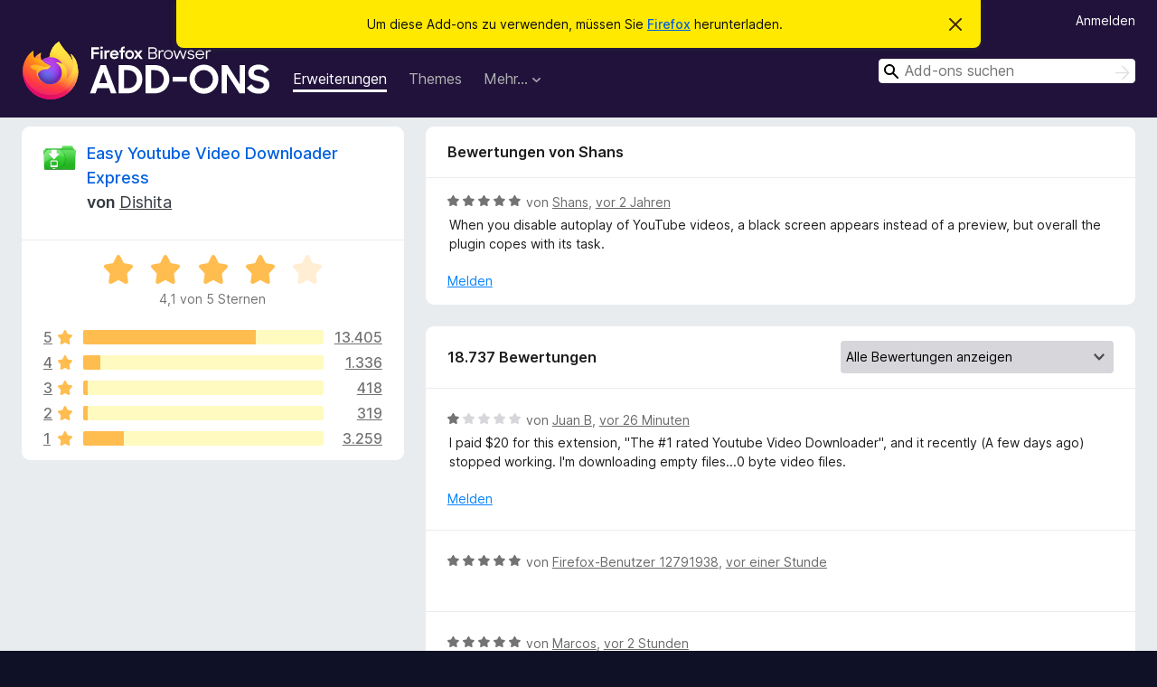

--- FILE ---
content_type: text/html; charset=utf-8
request_url: https://addons.mozilla.org/de/firefox/addon/easy-youtube-video-download/reviews/2018521/?utm_content=tag-shelf-music&utm_medium=referral&utm_source=addons.mozilla.org
body_size: 10762
content:
<!DOCTYPE html>
<html lang="de" dir="ltr"><head><title data-react-helmet="true">Bewertungen für Easy Youtube Video Downloader Express – Add-ons für Firefox (de)</title><meta charSet="utf-8"/><meta name="viewport" content="width=device-width, initial-scale=1"/><link href="/static-frontend/Inter-roman-subset-en_de_fr_ru_es_pt_pl_it.var.2ce5ad921c3602b1e5370b3c86033681.woff2" crossorigin="anonymous" rel="preload" as="font" type="font/woff2"/><link href="/static-frontend/amo-2c9b371cc4de1aad916e.css" integrity="sha512-xpIl0TE0BdHR7KIMx6yfLd2kiIdWqrmXT81oEQ2j3ierwSeZB5WzmlhM7zJEHvI5XqPZYwMlGu/Pk0f13trpzQ==" crossorigin="anonymous" rel="stylesheet" type="text/css"/><meta data-react-helmet="true" name="description" content="Bewertungen für Easy Youtube Video Downloader Express. Erfahren Sie, was andere Nutzer über Easy Youtube Video Downloader Express denken und installieren Sie es in Ihrem Firefox-Browser."/><meta data-react-helmet="true" name="robots" content="noindex, follow"/><link rel="shortcut icon" href="/favicon.ico?v=3"/><link data-react-helmet="true" title="Firefox-Add-ons" rel="search" type="application/opensearchdescription+xml" href="/de/firefox/opensearch.xml"/></head><body><div id="react-view"><div class="Page-amo"><header class="Header"><div class="Notice Notice-warning GetFirefoxBanner Notice-dismissible"><div class="Notice-icon"></div><div class="Notice-column"><div class="Notice-content"><p class="Notice-text"><span class="GetFirefoxBanner-content">Um diese Add-ons zu verwenden, müssen Sie <a class="Button Button--none GetFirefoxBanner-button" href="https://www.mozilla.org/firefox/download/thanks/?s=direct&amp;utm_campaign=amo-fx-cta&amp;utm_content=banner-download-button&amp;utm_medium=referral&amp;utm_source=addons.mozilla.org">Firefox</a> herunterladen.</span></p></div></div><div class="Notice-dismisser"><button class="Button Button--none Notice-dismisser-button" type="submit"><span class="Icon Icon-inline-content IconXMark Notice-dismisser-icon"><span class="visually-hidden">Diesen Hinweis verwerfen</span><svg class="IconXMark-svg" version="1.1" xmlns="http://www.w3.org/2000/svg" xmlns:xlink="http://www.w3.org/1999/xlink"><g class="IconXMark-path" transform="translate(-1.000000, -1.000000)" fill="#0C0C0D"><path d="M1.293,2.707 C1.03304342,2.45592553 0.928787403,2.08412211 1.02030284,1.73449268 C1.11181828,1.38486324 1.38486324,1.11181828 1.73449268,1.02030284 C2.08412211,0.928787403 2.45592553,1.03304342 2.707,1.293 L8,6.586 L13.293,1.293 C13.5440745,1.03304342 13.9158779,0.928787403 14.2655073,1.02030284 C14.6151368,1.11181828 14.8881817,1.38486324 14.9796972,1.73449268 C15.0712126,2.08412211 14.9669566,2.45592553 14.707,2.707 L9.414,8 L14.707,13.293 C15.0859722,13.6853789 15.0805524,14.3090848 14.6948186,14.6948186 C14.3090848,15.0805524 13.6853789,15.0859722 13.293,14.707 L8,9.414 L2.707,14.707 C2.31462111,15.0859722 1.69091522,15.0805524 1.30518142,14.6948186 C0.919447626,14.3090848 0.91402779,13.6853789 1.293,13.293 L6.586,8 L1.293,2.707 Z"></path></g></svg></span></button></div></div><div class="Header-wrapper"><div class="Header-content"><a class="Header-title" href="/de/firefox/"><span class="visually-hidden">Add-ons für den Firefox-Browser</span></a></div><ul class="SectionLinks Header-SectionLinks"><li><a class="SectionLinks-link SectionLinks-link-extension SectionLinks-link--active" href="/de/firefox/extensions/">Erweiterungen</a></li><li><a class="SectionLinks-link SectionLinks-link-theme" href="/de/firefox/themes/">Themes</a></li><li><div class="DropdownMenu SectionLinks-link SectionLinks-dropdown"><button class="DropdownMenu-button" title="Mehr…" type="button" aria-haspopup="true"><span class="DropdownMenu-button-text">Mehr…</span><span class="Icon Icon-inverted-caret"></span></button><ul class="DropdownMenu-items" aria-hidden="true" aria-label="submenu"><li class="DropdownMenuItem DropdownMenuItem-section SectionLinks-subheader">für Firefox</li><li class="DropdownMenuItem DropdownMenuItem-link"><a class="SectionLinks-dropdownlink" href="/de/firefox/language-tools/">Wörterbücher &amp; Sprachpakete</a></li><li class="DropdownMenuItem DropdownMenuItem-section SectionLinks-subheader">Andere Browser-Seiten</li><li class="DropdownMenuItem DropdownMenuItem-link"><a class="SectionLinks-clientApp-android" data-clientapp="android" href="/de/android/">Add-ons für Android</a></li></ul></div></li></ul><div class="Header-user-and-external-links"><a class="Button Button--none Header-authenticate-button Header-button Button--micro" href="#login">Anmelden</a></div><form action="/de/firefox/search/" class="SearchForm Header-search-form Header-search-form--desktop" method="GET" data-no-csrf="true" role="search"><div class="AutoSearchInput"><label class="AutoSearchInput-label visually-hidden" for="AutoSearchInput-q">Suchen</label><div class="AutoSearchInput-search-box"><span class="Icon Icon-magnifying-glass AutoSearchInput-icon-magnifying-glass"></span><div role="combobox" aria-haspopup="listbox" aria-owns="react-autowhatever-1" aria-expanded="false"><input type="search" autoComplete="off" aria-autocomplete="list" aria-controls="react-autowhatever-1" class="AutoSearchInput-query" id="AutoSearchInput-q" maxLength="100" minLength="2" name="q" placeholder="Add-ons suchen" value=""/><div id="react-autowhatever-1" role="listbox"></div></div><button class="AutoSearchInput-submit-button" type="submit"><span class="visually-hidden">Suchen</span><span class="Icon Icon-arrow"></span></button></div></div></form></div></header><div class="Page-content"><div class="Page Page-not-homepage"><div class="AppBanner"></div><div class="AddonReviewList AddonReviewList--extension"><section class="Card AddonSummaryCard Card--no-footer"><header class="Card-header"><div class="Card-header-text"><div class="AddonSummaryCard-header"><div class="AddonSummaryCard-header-icon"><a href="/de/firefox/addon/easy-youtube-video-download/?utm_content=tag-shelf-music&amp;utm_medium=referral&amp;utm_source=addons.mozilla.org"><img class="AddonSummaryCard-header-icon-image" src="https://addons.mozilla.org/user-media/addon_icons/463/463677-64.png?modified=mcrushed" alt="Add-on-Symbol"/></a></div><div class="AddonSummaryCard-header-text"><h1 class="visually-hidden">Bewertungen für Easy Youtube Video Downloader Express</h1><h1 class="AddonTitle"><a href="/de/firefox/addon/easy-youtube-video-download/?utm_content=tag-shelf-music&amp;utm_medium=referral&amp;utm_source=addons.mozilla.org">Easy Youtube Video Downloader Express</a><span class="AddonTitle-author"> <!-- -->von<!-- --> <a href="/de/firefox/user/6231679/">Dishita</a></span></h1></div></div></div></header><div class="Card-contents"><div class="AddonSummaryCard-overallRatingStars"><div class="Rating Rating--large Rating--yellowStars" title="Bewertet mit 4,1 von 5 Sternen"><div class="Rating-star Rating-rating-1 Rating-selected-star" title="Bewertet mit 4,1 von 5 Sternen"></div><div class="Rating-star Rating-rating-2 Rating-selected-star" title="Bewertet mit 4,1 von 5 Sternen"></div><div class="Rating-star Rating-rating-3 Rating-selected-star" title="Bewertet mit 4,1 von 5 Sternen"></div><div class="Rating-star Rating-rating-4 Rating-selected-star" title="Bewertet mit 4,1 von 5 Sternen"></div><div class="Rating-star Rating-rating-5" title="Bewertet mit 4,1 von 5 Sternen"></div><span class="visually-hidden">Bewertet mit 4,1 von 5 Sternen</span></div><div class="AddonSummaryCard-addonAverage">4,1 von 5 Sternen</div></div><div class="RatingsByStar"><div class="RatingsByStar-graph"><a class="RatingsByStar-row" rel="nofollow" title="Lesen Sie alle 13.405 Fünf-Sterne-Bewertungen" href="/de/firefox/addon/easy-youtube-video-download/reviews/?score=5&amp;utm_content=tag-shelf-music&amp;utm_medium=referral&amp;utm_source=addons.mozilla.org"><div class="RatingsByStar-star">5<span class="Icon Icon-star-yellow"></span></div></a><a class="RatingsByStar-row" rel="nofollow" title="Lesen Sie alle 13.405 Fünf-Sterne-Bewertungen" href="/de/firefox/addon/easy-youtube-video-download/reviews/?score=5&amp;utm_content=tag-shelf-music&amp;utm_medium=referral&amp;utm_source=addons.mozilla.org"><div class="RatingsByStar-barContainer"><div class="RatingsByStar-bar RatingsByStar-barFrame"><div class="RatingsByStar-bar RatingsByStar-barValue RatingsByStar-barValue--72pct RatingsByStar-partialBar"></div></div></div></a><a class="RatingsByStar-row" rel="nofollow" title="Lesen Sie alle 13.405 Fünf-Sterne-Bewertungen" href="/de/firefox/addon/easy-youtube-video-download/reviews/?score=5&amp;utm_content=tag-shelf-music&amp;utm_medium=referral&amp;utm_source=addons.mozilla.org"><div class="RatingsByStar-count">13.405</div></a><a class="RatingsByStar-row" rel="nofollow" title="Lesen Sie alle 1.336 Vier-Sterne-Bewertungen" href="/de/firefox/addon/easy-youtube-video-download/reviews/?score=4&amp;utm_content=tag-shelf-music&amp;utm_medium=referral&amp;utm_source=addons.mozilla.org"><div class="RatingsByStar-star">4<span class="Icon Icon-star-yellow"></span></div></a><a class="RatingsByStar-row" rel="nofollow" title="Lesen Sie alle 1.336 Vier-Sterne-Bewertungen" href="/de/firefox/addon/easy-youtube-video-download/reviews/?score=4&amp;utm_content=tag-shelf-music&amp;utm_medium=referral&amp;utm_source=addons.mozilla.org"><div class="RatingsByStar-barContainer"><div class="RatingsByStar-bar RatingsByStar-barFrame"><div class="RatingsByStar-bar RatingsByStar-barValue RatingsByStar-barValue--7pct RatingsByStar-partialBar"></div></div></div></a><a class="RatingsByStar-row" rel="nofollow" title="Lesen Sie alle 1.336 Vier-Sterne-Bewertungen" href="/de/firefox/addon/easy-youtube-video-download/reviews/?score=4&amp;utm_content=tag-shelf-music&amp;utm_medium=referral&amp;utm_source=addons.mozilla.org"><div class="RatingsByStar-count">1.336</div></a><a class="RatingsByStar-row" rel="nofollow" title="Lesen Sie alle 418 Drei-Sterne-Bewertungen" href="/de/firefox/addon/easy-youtube-video-download/reviews/?score=3&amp;utm_content=tag-shelf-music&amp;utm_medium=referral&amp;utm_source=addons.mozilla.org"><div class="RatingsByStar-star">3<span class="Icon Icon-star-yellow"></span></div></a><a class="RatingsByStar-row" rel="nofollow" title="Lesen Sie alle 418 Drei-Sterne-Bewertungen" href="/de/firefox/addon/easy-youtube-video-download/reviews/?score=3&amp;utm_content=tag-shelf-music&amp;utm_medium=referral&amp;utm_source=addons.mozilla.org"><div class="RatingsByStar-barContainer"><div class="RatingsByStar-bar RatingsByStar-barFrame"><div class="RatingsByStar-bar RatingsByStar-barValue RatingsByStar-barValue--2pct RatingsByStar-partialBar"></div></div></div></a><a class="RatingsByStar-row" rel="nofollow" title="Lesen Sie alle 418 Drei-Sterne-Bewertungen" href="/de/firefox/addon/easy-youtube-video-download/reviews/?score=3&amp;utm_content=tag-shelf-music&amp;utm_medium=referral&amp;utm_source=addons.mozilla.org"><div class="RatingsByStar-count">418</div></a><a class="RatingsByStar-row" rel="nofollow" title="Lesen Sie alle 319 Zwei-Sterne-Bewertungen" href="/de/firefox/addon/easy-youtube-video-download/reviews/?score=2&amp;utm_content=tag-shelf-music&amp;utm_medium=referral&amp;utm_source=addons.mozilla.org"><div class="RatingsByStar-star">2<span class="Icon Icon-star-yellow"></span></div></a><a class="RatingsByStar-row" rel="nofollow" title="Lesen Sie alle 319 Zwei-Sterne-Bewertungen" href="/de/firefox/addon/easy-youtube-video-download/reviews/?score=2&amp;utm_content=tag-shelf-music&amp;utm_medium=referral&amp;utm_source=addons.mozilla.org"><div class="RatingsByStar-barContainer"><div class="RatingsByStar-bar RatingsByStar-barFrame"><div class="RatingsByStar-bar RatingsByStar-barValue RatingsByStar-barValue--2pct RatingsByStar-partialBar"></div></div></div></a><a class="RatingsByStar-row" rel="nofollow" title="Lesen Sie alle 319 Zwei-Sterne-Bewertungen" href="/de/firefox/addon/easy-youtube-video-download/reviews/?score=2&amp;utm_content=tag-shelf-music&amp;utm_medium=referral&amp;utm_source=addons.mozilla.org"><div class="RatingsByStar-count">319</div></a><a class="RatingsByStar-row" rel="nofollow" title="Lesen Sie die 3.259 Ein-Stern-Bewertungen" href="/de/firefox/addon/easy-youtube-video-download/reviews/?score=1&amp;utm_content=tag-shelf-music&amp;utm_medium=referral&amp;utm_source=addons.mozilla.org"><div class="RatingsByStar-star">1<span class="Icon Icon-star-yellow"></span></div></a><a class="RatingsByStar-row" rel="nofollow" title="Lesen Sie die 3.259 Ein-Stern-Bewertungen" href="/de/firefox/addon/easy-youtube-video-download/reviews/?score=1&amp;utm_content=tag-shelf-music&amp;utm_medium=referral&amp;utm_source=addons.mozilla.org"><div class="RatingsByStar-barContainer"><div class="RatingsByStar-bar RatingsByStar-barFrame"><div class="RatingsByStar-bar RatingsByStar-barValue RatingsByStar-barValue--17pct RatingsByStar-partialBar"></div></div></div></a><a class="RatingsByStar-row" rel="nofollow" title="Lesen Sie die 3.259 Ein-Stern-Bewertungen" href="/de/firefox/addon/easy-youtube-video-download/reviews/?score=1&amp;utm_content=tag-shelf-music&amp;utm_medium=referral&amp;utm_source=addons.mozilla.org"><div class="RatingsByStar-count">3.259</div></a></div></div></div></section><div class="AddonReviewList-reviews"><div class="FeaturedAddonReview"><section class="Card FeaturedAddonReview-card Card--no-footer"><header class="Card-header"><div class="Card-header-text">Bewertungen von Shans</div></header><div class="Card-contents"><div class="AddonReviewCard AddonReviewCard-viewOnly"><div class="AddonReviewCard-container"><div class="UserReview"><div class="UserReview-byLine"><div class="Rating Rating--small" title="Bewertet mit 5 von 5 Sternen"><div class="Rating-star Rating-rating-1 Rating-selected-star" title="Bewertet mit 5 von 5 Sternen"></div><div class="Rating-star Rating-rating-2 Rating-selected-star" title="Bewertet mit 5 von 5 Sternen"></div><div class="Rating-star Rating-rating-3 Rating-selected-star" title="Bewertet mit 5 von 5 Sternen"></div><div class="Rating-star Rating-rating-4 Rating-selected-star" title="Bewertet mit 5 von 5 Sternen"></div><div class="Rating-star Rating-rating-5 Rating-selected-star" title="Bewertet mit 5 von 5 Sternen"></div><span class="visually-hidden">Bewertet mit 5 von 5 Sternen</span></div><span class="AddonReviewCard-authorByLine">von <a href="/de/firefox/user/10204392/">Shans</a>, <a title="19. Nov. 2023 14:28" href="/de/firefox/addon/easy-youtube-video-download/reviews/2018521/?utm_content=tag-shelf-music&amp;utm_medium=referral&amp;utm_source=addons.mozilla.org">vor 2 Jahren</a></span></div><section class="Card ShowMoreCard UserReview-body ShowMoreCard--expanded Card--no-style Card--no-header Card--no-footer"><div class="Card-contents"><div class="ShowMoreCard-contents"><div>When you disable autoplay of YouTube videos, a black screen appears instead of a preview, but overall the plugin copes with its task.</div></div></div></section><div class="AddonReviewCard-allControls"><div><button aria-describedby="flag-review-TooltipMenu" class="TooltipMenu-opener AddonReviewCard-control FlagReviewMenu-menu" title="Diese Bewertung melden" type="button">Melden</button></div></div></div></div></div></div></section></div><section class="Card CardList AddonReviewList-reviews-listing"><header class="Card-header"><div class="Card-header-text"><div class="AddonReviewList-cardListHeader"><div class="AddonReviewList-reviewCount">18.737 Bewertungen</div><div class="AddonReviewList-filterByScore"><select class="Select AddonReviewList-filterByScoreSelector"><option value="SHOW_ALL_REVIEWS" selected="">Alle Bewertungen anzeigen</option><option value="5">Nur Fünf-Sterne-Bewertungen anzeigen</option><option value="4">Nur Vier-Sterne-Bewertungen anzeigen</option><option value="3">Nur Drei-Sterne-Bewertungen anzeigen</option><option value="2">Nur Zwei-Sterne-Bewertungen anzeigen</option><option value="1">Nur Ein-Stern-Bewertungen anzeigen</option></select></div></div></div></header><div class="Card-contents"><ul><li><div class="AddonReviewCard AddonReviewCard-viewOnly"><div class="AddonReviewCard-container"><div class="UserReview"><div class="UserReview-byLine"><div class="Rating Rating--small" title="Bewertet mit 1 von 5 Sternen"><div class="Rating-star Rating-rating-1 Rating-selected-star" title="Bewertet mit 1 von 5 Sternen"></div><div class="Rating-star Rating-rating-2" title="Bewertet mit 1 von 5 Sternen"></div><div class="Rating-star Rating-rating-3" title="Bewertet mit 1 von 5 Sternen"></div><div class="Rating-star Rating-rating-4" title="Bewertet mit 1 von 5 Sternen"></div><div class="Rating-star Rating-rating-5" title="Bewertet mit 1 von 5 Sternen"></div><span class="visually-hidden">Bewertet mit 1 von 5 Sternen</span></div><span class="AddonReviewCard-authorByLine">von <a href="/de/firefox/user/19651136/">Juan B</a>, <a title="19. Jan. 2026 03:03" href="/de/firefox/addon/easy-youtube-video-download/reviews/2559645/?utm_content=tag-shelf-music&amp;utm_medium=referral&amp;utm_source=addons.mozilla.org">vor 26 Minuten</a></span></div><section class="Card ShowMoreCard UserReview-body ShowMoreCard--expanded Card--no-style Card--no-header Card--no-footer"><div class="Card-contents"><div class="ShowMoreCard-contents"><div>I paid $20 for this extension, "The #1 rated Youtube Video Downloader", and it recently (A few days ago) stopped working. I'm downloading empty files...0 byte video files.</div></div></div></section><div class="AddonReviewCard-allControls"><div><button aria-describedby="flag-review-TooltipMenu" class="TooltipMenu-opener AddonReviewCard-control FlagReviewMenu-menu" title="Diese Bewertung melden" type="button">Melden</button></div></div></div></div></div></li><li><div class="AddonReviewCard AddonReviewCard-ratingOnly AddonReviewCard-viewOnly"><div class="AddonReviewCard-container"><div class="UserReview"><div class="UserReview-byLine"><div class="Rating Rating--small" title="Bewertet mit 5 von 5 Sternen"><div class="Rating-star Rating-rating-1 Rating-selected-star" title="Bewertet mit 5 von 5 Sternen"></div><div class="Rating-star Rating-rating-2 Rating-selected-star" title="Bewertet mit 5 von 5 Sternen"></div><div class="Rating-star Rating-rating-3 Rating-selected-star" title="Bewertet mit 5 von 5 Sternen"></div><div class="Rating-star Rating-rating-4 Rating-selected-star" title="Bewertet mit 5 von 5 Sternen"></div><div class="Rating-star Rating-rating-5 Rating-selected-star" title="Bewertet mit 5 von 5 Sternen"></div><span class="visually-hidden">Bewertet mit 5 von 5 Sternen</span></div><span class="AddonReviewCard-authorByLine">von <a href="/de/firefox/user/12791938/">Firefox-Benutzer 12791938</a>, <a title="19. Jan. 2026 02:14" href="/de/firefox/addon/easy-youtube-video-download/reviews/2559636/?utm_content=tag-shelf-music&amp;utm_medium=referral&amp;utm_source=addons.mozilla.org">vor einer Stunde</a></span></div><section class="Card ShowMoreCard UserReview-body UserReview-emptyBody ShowMoreCard--expanded Card--no-style Card--no-header Card--no-footer"><div class="Card-contents"><div class="ShowMoreCard-contents"><div></div></div></div></section><div class="AddonReviewCard-allControls"></div></div></div></div></li><li><div class="AddonReviewCard AddonReviewCard-ratingOnly AddonReviewCard-viewOnly"><div class="AddonReviewCard-container"><div class="UserReview"><div class="UserReview-byLine"><div class="Rating Rating--small" title="Bewertet mit 5 von 5 Sternen"><div class="Rating-star Rating-rating-1 Rating-selected-star" title="Bewertet mit 5 von 5 Sternen"></div><div class="Rating-star Rating-rating-2 Rating-selected-star" title="Bewertet mit 5 von 5 Sternen"></div><div class="Rating-star Rating-rating-3 Rating-selected-star" title="Bewertet mit 5 von 5 Sternen"></div><div class="Rating-star Rating-rating-4 Rating-selected-star" title="Bewertet mit 5 von 5 Sternen"></div><div class="Rating-star Rating-rating-5 Rating-selected-star" title="Bewertet mit 5 von 5 Sternen"></div><span class="visually-hidden">Bewertet mit 5 von 5 Sternen</span></div><span class="AddonReviewCard-authorByLine">von <a href="/de/firefox/user/19690501/">Marcos</a>, <a title="19. Jan. 2026 01:49" href="/de/firefox/addon/easy-youtube-video-download/reviews/2559632/?utm_content=tag-shelf-music&amp;utm_medium=referral&amp;utm_source=addons.mozilla.org">vor 2 Stunden</a></span></div><section class="Card ShowMoreCard UserReview-body UserReview-emptyBody ShowMoreCard--expanded Card--no-style Card--no-header Card--no-footer"><div class="Card-contents"><div class="ShowMoreCard-contents"><div></div></div></div></section><div class="AddonReviewCard-allControls"></div></div></div></div></li><li><div class="AddonReviewCard AddonReviewCard-ratingOnly AddonReviewCard-viewOnly"><div class="AddonReviewCard-container"><div class="UserReview"><div class="UserReview-byLine"><div class="Rating Rating--small" title="Bewertet mit 5 von 5 Sternen"><div class="Rating-star Rating-rating-1 Rating-selected-star" title="Bewertet mit 5 von 5 Sternen"></div><div class="Rating-star Rating-rating-2 Rating-selected-star" title="Bewertet mit 5 von 5 Sternen"></div><div class="Rating-star Rating-rating-3 Rating-selected-star" title="Bewertet mit 5 von 5 Sternen"></div><div class="Rating-star Rating-rating-4 Rating-selected-star" title="Bewertet mit 5 von 5 Sternen"></div><div class="Rating-star Rating-rating-5 Rating-selected-star" title="Bewertet mit 5 von 5 Sternen"></div><span class="visually-hidden">Bewertet mit 5 von 5 Sternen</span></div><span class="AddonReviewCard-authorByLine">von <a href="/de/firefox/user/19690443/">Tdiep100</a>, <a title="19. Jan. 2026 00:52" href="/de/firefox/addon/easy-youtube-video-download/reviews/2559623/?utm_content=tag-shelf-music&amp;utm_medium=referral&amp;utm_source=addons.mozilla.org">vor 3 Stunden</a></span></div><section class="Card ShowMoreCard UserReview-body UserReview-emptyBody ShowMoreCard--expanded Card--no-style Card--no-header Card--no-footer"><div class="Card-contents"><div class="ShowMoreCard-contents"><div></div></div></div></section><div class="AddonReviewCard-allControls"></div></div></div></div></li><li><div class="AddonReviewCard AddonReviewCard-viewOnly"><div class="AddonReviewCard-container"><div class="UserReview"><div class="UserReview-byLine"><div class="Rating Rating--small" title="Bewertet mit 1 von 5 Sternen"><div class="Rating-star Rating-rating-1 Rating-selected-star" title="Bewertet mit 1 von 5 Sternen"></div><div class="Rating-star Rating-rating-2" title="Bewertet mit 1 von 5 Sternen"></div><div class="Rating-star Rating-rating-3" title="Bewertet mit 1 von 5 Sternen"></div><div class="Rating-star Rating-rating-4" title="Bewertet mit 1 von 5 Sternen"></div><div class="Rating-star Rating-rating-5" title="Bewertet mit 1 von 5 Sternen"></div><span class="visually-hidden">Bewertet mit 1 von 5 Sternen</span></div><span class="AddonReviewCard-authorByLine">von <a href="/de/firefox/user/12599703/">Dhar</a>, <a title="18. Jan. 2026 23:06" href="/de/firefox/addon/easy-youtube-video-download/reviews/2559443/?utm_content=tag-shelf-music&amp;utm_medium=referral&amp;utm_source=addons.mozilla.org">vor 4 Stunden</a></span></div><section class="Card ShowMoreCard UserReview-body ShowMoreCard--expanded Card--no-style Card--no-header Card--no-footer"><div class="Card-contents"><div class="ShowMoreCard-contents"><div>Doesn't work, just downloads zero-byte mp4 files regardless of the format you wanted to download.</div></div></div></section><div class="AddonReviewCard-allControls"><div><button aria-describedby="flag-review-TooltipMenu" class="TooltipMenu-opener AddonReviewCard-control FlagReviewMenu-menu" title="Diese Bewertung melden" type="button">Melden</button></div></div></div></div></div></li><li><div class="AddonReviewCard AddonReviewCard-ratingOnly AddonReviewCard-viewOnly"><div class="AddonReviewCard-container"><div class="UserReview"><div class="UserReview-byLine"><div class="Rating Rating--small" title="Bewertet mit 5 von 5 Sternen"><div class="Rating-star Rating-rating-1 Rating-selected-star" title="Bewertet mit 5 von 5 Sternen"></div><div class="Rating-star Rating-rating-2 Rating-selected-star" title="Bewertet mit 5 von 5 Sternen"></div><div class="Rating-star Rating-rating-3 Rating-selected-star" title="Bewertet mit 5 von 5 Sternen"></div><div class="Rating-star Rating-rating-4 Rating-selected-star" title="Bewertet mit 5 von 5 Sternen"></div><div class="Rating-star Rating-rating-5 Rating-selected-star" title="Bewertet mit 5 von 5 Sternen"></div><span class="visually-hidden">Bewertet mit 5 von 5 Sternen</span></div><span class="AddonReviewCard-authorByLine">von <a href="/de/firefox/user/4723055/">Kevin Hannahs</a>, <a title="18. Jan. 2026 22:34" href="/de/firefox/addon/easy-youtube-video-download/reviews/2559434/?utm_content=tag-shelf-music&amp;utm_medium=referral&amp;utm_source=addons.mozilla.org">vor 5 Stunden</a></span></div><section class="Card ShowMoreCard UserReview-body UserReview-emptyBody ShowMoreCard--expanded Card--no-style Card--no-header Card--no-footer"><div class="Card-contents"><div class="ShowMoreCard-contents"><div></div></div></div></section><div class="AddonReviewCard-allControls"></div></div></div></div></li><li><div class="AddonReviewCard AddonReviewCard-viewOnly"><div class="AddonReviewCard-container"><div class="UserReview"><div class="UserReview-byLine"><div class="Rating Rating--small" title="Bewertet mit 1 von 5 Sternen"><div class="Rating-star Rating-rating-1 Rating-selected-star" title="Bewertet mit 1 von 5 Sternen"></div><div class="Rating-star Rating-rating-2" title="Bewertet mit 1 von 5 Sternen"></div><div class="Rating-star Rating-rating-3" title="Bewertet mit 1 von 5 Sternen"></div><div class="Rating-star Rating-rating-4" title="Bewertet mit 1 von 5 Sternen"></div><div class="Rating-star Rating-rating-5" title="Bewertet mit 1 von 5 Sternen"></div><span class="visually-hidden">Bewertet mit 1 von 5 Sternen</span></div><span class="AddonReviewCard-authorByLine">von <a href="/de/firefox/user/16435239/">Firefox-Benutzer 16435239</a>, <a title="18. Jan. 2026 21:07" href="/de/firefox/addon/easy-youtube-video-download/reviews/2559423/?utm_content=tag-shelf-music&amp;utm_medium=referral&amp;utm_source=addons.mozilla.org">vor 6 Stunden</a></span></div><section class="Card ShowMoreCard UserReview-body ShowMoreCard--expanded Card--no-style Card--no-header Card--no-footer"><div class="Card-contents"><div class="ShowMoreCard-contents"><div>Does not work. Downloads empty files.</div></div></div></section><div class="AddonReviewCard-allControls"><div><button aria-describedby="flag-review-TooltipMenu" class="TooltipMenu-opener AddonReviewCard-control FlagReviewMenu-menu" title="Diese Bewertung melden" type="button">Melden</button></div></div></div></div></div></li><li><div class="AddonReviewCard AddonReviewCard-ratingOnly AddonReviewCard-viewOnly"><div class="AddonReviewCard-container"><div class="UserReview"><div class="UserReview-byLine"><div class="Rating Rating--small" title="Bewertet mit 5 von 5 Sternen"><div class="Rating-star Rating-rating-1 Rating-selected-star" title="Bewertet mit 5 von 5 Sternen"></div><div class="Rating-star Rating-rating-2 Rating-selected-star" title="Bewertet mit 5 von 5 Sternen"></div><div class="Rating-star Rating-rating-3 Rating-selected-star" title="Bewertet mit 5 von 5 Sternen"></div><div class="Rating-star Rating-rating-4 Rating-selected-star" title="Bewertet mit 5 von 5 Sternen"></div><div class="Rating-star Rating-rating-5 Rating-selected-star" title="Bewertet mit 5 von 5 Sternen"></div><span class="visually-hidden">Bewertet mit 5 von 5 Sternen</span></div><span class="AddonReviewCard-authorByLine">von <a href="/de/firefox/user/17808221/">Firefox-Benutzer 17808221</a>, <a title="18. Jan. 2026 20:47" href="/de/firefox/addon/easy-youtube-video-download/reviews/2559420/?utm_content=tag-shelf-music&amp;utm_medium=referral&amp;utm_source=addons.mozilla.org">vor 7 Stunden</a></span></div><section class="Card ShowMoreCard UserReview-body UserReview-emptyBody ShowMoreCard--expanded Card--no-style Card--no-header Card--no-footer"><div class="Card-contents"><div class="ShowMoreCard-contents"><div></div></div></div></section><div class="AddonReviewCard-allControls"></div></div></div></div></li><li><div class="AddonReviewCard AddonReviewCard-ratingOnly AddonReviewCard-viewOnly"><div class="AddonReviewCard-container"><div class="UserReview"><div class="UserReview-byLine"><div class="Rating Rating--small" title="Bewertet mit 5 von 5 Sternen"><div class="Rating-star Rating-rating-1 Rating-selected-star" title="Bewertet mit 5 von 5 Sternen"></div><div class="Rating-star Rating-rating-2 Rating-selected-star" title="Bewertet mit 5 von 5 Sternen"></div><div class="Rating-star Rating-rating-3 Rating-selected-star" title="Bewertet mit 5 von 5 Sternen"></div><div class="Rating-star Rating-rating-4 Rating-selected-star" title="Bewertet mit 5 von 5 Sternen"></div><div class="Rating-star Rating-rating-5 Rating-selected-star" title="Bewertet mit 5 von 5 Sternen"></div><span class="visually-hidden">Bewertet mit 5 von 5 Sternen</span></div><span class="AddonReviewCard-authorByLine">von <a href="/de/firefox/user/19690187/">Kalahan188</a>, <a title="18. Jan. 2026 20:45" href="/de/firefox/addon/easy-youtube-video-download/reviews/2559417/?utm_content=tag-shelf-music&amp;utm_medium=referral&amp;utm_source=addons.mozilla.org">vor 7 Stunden</a></span></div><section class="Card ShowMoreCard UserReview-body UserReview-emptyBody ShowMoreCard--expanded Card--no-style Card--no-header Card--no-footer"><div class="Card-contents"><div class="ShowMoreCard-contents"><div></div></div></div></section><div class="AddonReviewCard-allControls"></div></div></div></div></li><li><div class="AddonReviewCard AddonReviewCard-ratingOnly AddonReviewCard-viewOnly"><div class="AddonReviewCard-container"><div class="UserReview"><div class="UserReview-byLine"><div class="Rating Rating--small" title="Bewertet mit 5 von 5 Sternen"><div class="Rating-star Rating-rating-1 Rating-selected-star" title="Bewertet mit 5 von 5 Sternen"></div><div class="Rating-star Rating-rating-2 Rating-selected-star" title="Bewertet mit 5 von 5 Sternen"></div><div class="Rating-star Rating-rating-3 Rating-selected-star" title="Bewertet mit 5 von 5 Sternen"></div><div class="Rating-star Rating-rating-4 Rating-selected-star" title="Bewertet mit 5 von 5 Sternen"></div><div class="Rating-star Rating-rating-5 Rating-selected-star" title="Bewertet mit 5 von 5 Sternen"></div><span class="visually-hidden">Bewertet mit 5 von 5 Sternen</span></div><span class="AddonReviewCard-authorByLine">von <a href="/de/firefox/user/10539497/">vpetroulias</a>, <a title="18. Jan. 2026 19:21" href="/de/firefox/addon/easy-youtube-video-download/reviews/2559385/?utm_content=tag-shelf-music&amp;utm_medium=referral&amp;utm_source=addons.mozilla.org">vor 8 Stunden</a></span></div><section class="Card ShowMoreCard UserReview-body UserReview-emptyBody ShowMoreCard--expanded Card--no-style Card--no-header Card--no-footer"><div class="Card-contents"><div class="ShowMoreCard-contents"><div></div></div></div></section><div class="AddonReviewCard-allControls"></div></div></div></div></li><li><div class="AddonReviewCard AddonReviewCard-ratingOnly AddonReviewCard-viewOnly"><div class="AddonReviewCard-container"><div class="UserReview"><div class="UserReview-byLine"><div class="Rating Rating--small" title="Bewertet mit 5 von 5 Sternen"><div class="Rating-star Rating-rating-1 Rating-selected-star" title="Bewertet mit 5 von 5 Sternen"></div><div class="Rating-star Rating-rating-2 Rating-selected-star" title="Bewertet mit 5 von 5 Sternen"></div><div class="Rating-star Rating-rating-3 Rating-selected-star" title="Bewertet mit 5 von 5 Sternen"></div><div class="Rating-star Rating-rating-4 Rating-selected-star" title="Bewertet mit 5 von 5 Sternen"></div><div class="Rating-star Rating-rating-5 Rating-selected-star" title="Bewertet mit 5 von 5 Sternen"></div><span class="visually-hidden">Bewertet mit 5 von 5 Sternen</span></div><span class="AddonReviewCard-authorByLine">von <a href="/de/firefox/user/19690030/">ColaRa</a>, <a title="18. Jan. 2026 18:54" href="/de/firefox/addon/easy-youtube-video-download/reviews/2559378/?utm_content=tag-shelf-music&amp;utm_medium=referral&amp;utm_source=addons.mozilla.org">vor 9 Stunden</a></span></div><section class="Card ShowMoreCard UserReview-body UserReview-emptyBody ShowMoreCard--expanded Card--no-style Card--no-header Card--no-footer"><div class="Card-contents"><div class="ShowMoreCard-contents"><div></div></div></div></section><div class="AddonReviewCard-allControls"></div></div></div></div></li><li><div class="AddonReviewCard AddonReviewCard-viewOnly"><div class="AddonReviewCard-container"><div class="UserReview"><div class="UserReview-byLine"><div class="Rating Rating--small" title="Bewertet mit 1 von 5 Sternen"><div class="Rating-star Rating-rating-1 Rating-selected-star" title="Bewertet mit 1 von 5 Sternen"></div><div class="Rating-star Rating-rating-2" title="Bewertet mit 1 von 5 Sternen"></div><div class="Rating-star Rating-rating-3" title="Bewertet mit 1 von 5 Sternen"></div><div class="Rating-star Rating-rating-4" title="Bewertet mit 1 von 5 Sternen"></div><div class="Rating-star Rating-rating-5" title="Bewertet mit 1 von 5 Sternen"></div><span class="visually-hidden">Bewertet mit 1 von 5 Sternen</span></div><span class="AddonReviewCard-authorByLine">von <a href="/de/firefox/user/9183830/">rotstedammer</a>, <a title="18. Jan. 2026 17:28" href="/de/firefox/addon/easy-youtube-video-download/reviews/2559360/?utm_content=tag-shelf-music&amp;utm_medium=referral&amp;utm_source=addons.mozilla.org">vor 10 Stunden</a></span></div><section class="Card ShowMoreCard UserReview-body ShowMoreCard--expanded Card--no-style Card--no-header Card--no-footer"><div class="Card-contents"><div class="ShowMoreCard-contents"><div>Only worked on 2 out of 25 downloads</div></div></div></section><div class="AddonReviewCard-allControls"><div><button aria-describedby="flag-review-TooltipMenu" class="TooltipMenu-opener AddonReviewCard-control FlagReviewMenu-menu" title="Diese Bewertung melden" type="button">Melden</button></div></div></div></div></div></li><li><div class="AddonReviewCard AddonReviewCard-ratingOnly AddonReviewCard-viewOnly"><div class="AddonReviewCard-container"><div class="UserReview"><div class="UserReview-byLine"><div class="Rating Rating--small" title="Bewertet mit 1 von 5 Sternen"><div class="Rating-star Rating-rating-1 Rating-selected-star" title="Bewertet mit 1 von 5 Sternen"></div><div class="Rating-star Rating-rating-2" title="Bewertet mit 1 von 5 Sternen"></div><div class="Rating-star Rating-rating-3" title="Bewertet mit 1 von 5 Sternen"></div><div class="Rating-star Rating-rating-4" title="Bewertet mit 1 von 5 Sternen"></div><div class="Rating-star Rating-rating-5" title="Bewertet mit 1 von 5 Sternen"></div><span class="visually-hidden">Bewertet mit 1 von 5 Sternen</span></div><span class="AddonReviewCard-authorByLine">von <a href="/de/firefox/user/19682039/">DJSolo20xx</a>, <a title="18. Jan. 2026 15:59" href="/de/firefox/addon/easy-youtube-video-download/reviews/2559326/?utm_content=tag-shelf-music&amp;utm_medium=referral&amp;utm_source=addons.mozilla.org">vor 12 Stunden</a></span></div><section class="Card ShowMoreCard UserReview-body UserReview-emptyBody ShowMoreCard--expanded Card--no-style Card--no-header Card--no-footer"><div class="Card-contents"><div class="ShowMoreCard-contents"><div></div></div></div></section><div class="AddonReviewCard-allControls"></div></div></div></div></li><li><div class="AddonReviewCard AddonReviewCard-ratingOnly AddonReviewCard-viewOnly"><div class="AddonReviewCard-container"><div class="UserReview"><div class="UserReview-byLine"><div class="Rating Rating--small" title="Bewertet mit 5 von 5 Sternen"><div class="Rating-star Rating-rating-1 Rating-selected-star" title="Bewertet mit 5 von 5 Sternen"></div><div class="Rating-star Rating-rating-2 Rating-selected-star" title="Bewertet mit 5 von 5 Sternen"></div><div class="Rating-star Rating-rating-3 Rating-selected-star" title="Bewertet mit 5 von 5 Sternen"></div><div class="Rating-star Rating-rating-4 Rating-selected-star" title="Bewertet mit 5 von 5 Sternen"></div><div class="Rating-star Rating-rating-5 Rating-selected-star" title="Bewertet mit 5 von 5 Sternen"></div><span class="visually-hidden">Bewertet mit 5 von 5 Sternen</span></div><span class="AddonReviewCard-authorByLine">von <a href="/de/firefox/user/17188414/">Firefox-Benutzer 17188414</a>, <a title="18. Jan. 2026 12:26" href="/de/firefox/addon/easy-youtube-video-download/reviews/2559278/?utm_content=tag-shelf-music&amp;utm_medium=referral&amp;utm_source=addons.mozilla.org">vor 15 Stunden</a></span></div><section class="Card ShowMoreCard UserReview-body UserReview-emptyBody ShowMoreCard--expanded Card--no-style Card--no-header Card--no-footer"><div class="Card-contents"><div class="ShowMoreCard-contents"><div></div></div></div></section><div class="AddonReviewCard-allControls"></div></div></div></div></li><li><div class="AddonReviewCard AddonReviewCard-viewOnly"><div class="AddonReviewCard-container"><div class="UserReview"><div class="UserReview-byLine"><div class="Rating Rating--small" title="Bewertet mit 1 von 5 Sternen"><div class="Rating-star Rating-rating-1 Rating-selected-star" title="Bewertet mit 1 von 5 Sternen"></div><div class="Rating-star Rating-rating-2" title="Bewertet mit 1 von 5 Sternen"></div><div class="Rating-star Rating-rating-3" title="Bewertet mit 1 von 5 Sternen"></div><div class="Rating-star Rating-rating-4" title="Bewertet mit 1 von 5 Sternen"></div><div class="Rating-star Rating-rating-5" title="Bewertet mit 1 von 5 Sternen"></div><span class="visually-hidden">Bewertet mit 1 von 5 Sternen</span></div><span class="AddonReviewCard-authorByLine">von <a href="/de/firefox/user/15460080/">Bathrezz</a>, <a title="18. Jan. 2026 11:59" href="/de/firefox/addon/easy-youtube-video-download/reviews/2559270/?utm_content=tag-shelf-music&amp;utm_medium=referral&amp;utm_source=addons.mozilla.org">vor 16 Stunden</a></span></div><section class="Card ShowMoreCard UserReview-body ShowMoreCard--expanded Card--no-style Card--no-header Card--no-footer"><div class="Card-contents"><div class="ShowMoreCard-contents"><div>Jan 18, 2026. Doesn't work.</div></div></div></section><div class="AddonReviewCard-allControls"><div><button aria-describedby="flag-review-TooltipMenu" class="TooltipMenu-opener AddonReviewCard-control FlagReviewMenu-menu" title="Diese Bewertung melden" type="button">Melden</button></div></div></div></div></div></li><li><div class="AddonReviewCard AddonReviewCard-viewOnly"><div class="AddonReviewCard-container"><div class="UserReview"><div class="UserReview-byLine"><div class="Rating Rating--small" title="Bewertet mit 5 von 5 Sternen"><div class="Rating-star Rating-rating-1 Rating-selected-star" title="Bewertet mit 5 von 5 Sternen"></div><div class="Rating-star Rating-rating-2 Rating-selected-star" title="Bewertet mit 5 von 5 Sternen"></div><div class="Rating-star Rating-rating-3 Rating-selected-star" title="Bewertet mit 5 von 5 Sternen"></div><div class="Rating-star Rating-rating-4 Rating-selected-star" title="Bewertet mit 5 von 5 Sternen"></div><div class="Rating-star Rating-rating-5 Rating-selected-star" title="Bewertet mit 5 von 5 Sternen"></div><span class="visually-hidden">Bewertet mit 5 von 5 Sternen</span></div><span class="AddonReviewCard-authorByLine">von <a href="/de/firefox/user/18781284/">guiguigeek</a>, <a title="18. Jan. 2026 10:28" href="/de/firefox/addon/easy-youtube-video-download/reviews/2559253/?utm_content=tag-shelf-music&amp;utm_medium=referral&amp;utm_source=addons.mozilla.org">vor 17 Stunden</a></span></div><section class="Card ShowMoreCard UserReview-body ShowMoreCard--expanded Card--no-style Card--no-header Card--no-footer"><div class="Card-contents"><div class="ShowMoreCard-contents"><div>for the moment not fontionned but later ? for wait  go in https: // ytdown . demo4me . com / fr2 (just delete space)</div></div></div></section><div class="AddonReviewCard-allControls"><div><button aria-describedby="flag-review-TooltipMenu" class="TooltipMenu-opener AddonReviewCard-control FlagReviewMenu-menu" title="Diese Bewertung melden" type="button">Melden</button></div></div></div></div></div></li><li><div class="AddonReviewCard AddonReviewCard-viewOnly"><div class="AddonReviewCard-container"><div class="UserReview"><div class="UserReview-byLine"><div class="Rating Rating--small" title="Bewertet mit 5 von 5 Sternen"><div class="Rating-star Rating-rating-1 Rating-selected-star" title="Bewertet mit 5 von 5 Sternen"></div><div class="Rating-star Rating-rating-2 Rating-selected-star" title="Bewertet mit 5 von 5 Sternen"></div><div class="Rating-star Rating-rating-3 Rating-selected-star" title="Bewertet mit 5 von 5 Sternen"></div><div class="Rating-star Rating-rating-4 Rating-selected-star" title="Bewertet mit 5 von 5 Sternen"></div><div class="Rating-star Rating-rating-5 Rating-selected-star" title="Bewertet mit 5 von 5 Sternen"></div><span class="visually-hidden">Bewertet mit 5 von 5 Sternen</span></div><span class="AddonReviewCard-authorByLine">von <a href="/de/firefox/user/13779746/">Firefox-Benutzer 13779746</a>, <a title="18. Jan. 2026 00:08" href="/de/firefox/addon/easy-youtube-video-download/reviews/2559151/?utm_content=tag-shelf-music&amp;utm_medium=referral&amp;utm_source=addons.mozilla.org">vor einem Tag</a></span></div><section class="Card ShowMoreCard UserReview-body ShowMoreCard--expanded Card--no-style Card--no-header Card--no-footer"><div class="Card-contents"><div class="ShowMoreCard-contents"><div>I love the site just wish I could donate but I got burnt by pay pal once for big bucks and do not want to work with the. Sorry but the sight is awesome.</div></div></div></section><div class="AddonReviewCard-allControls"><div><button aria-describedby="flag-review-TooltipMenu" class="TooltipMenu-opener AddonReviewCard-control FlagReviewMenu-menu" title="Diese Bewertung melden" type="button">Melden</button></div></div></div></div></div></li><li><div class="AddonReviewCard AddonReviewCard-ratingOnly AddonReviewCard-viewOnly"><div class="AddonReviewCard-container"><div class="UserReview"><div class="UserReview-byLine"><div class="Rating Rating--small" title="Bewertet mit 1 von 5 Sternen"><div class="Rating-star Rating-rating-1 Rating-selected-star" title="Bewertet mit 1 von 5 Sternen"></div><div class="Rating-star Rating-rating-2" title="Bewertet mit 1 von 5 Sternen"></div><div class="Rating-star Rating-rating-3" title="Bewertet mit 1 von 5 Sternen"></div><div class="Rating-star Rating-rating-4" title="Bewertet mit 1 von 5 Sternen"></div><div class="Rating-star Rating-rating-5" title="Bewertet mit 1 von 5 Sternen"></div><span class="visually-hidden">Bewertet mit 1 von 5 Sternen</span></div><span class="AddonReviewCard-authorByLine">von <a href="/de/firefox/user/16880288/">blup</a>, <a title="17. Jan. 2026 23:56" href="/de/firefox/addon/easy-youtube-video-download/reviews/2559149/?utm_content=tag-shelf-music&amp;utm_medium=referral&amp;utm_source=addons.mozilla.org">vor einem Tag</a></span></div><section class="Card ShowMoreCard UserReview-body UserReview-emptyBody ShowMoreCard--expanded Card--no-style Card--no-header Card--no-footer"><div class="Card-contents"><div class="ShowMoreCard-contents"><div></div></div></div></section><div class="AddonReviewCard-allControls"></div></div></div></div></li><li><div class="AddonReviewCard AddonReviewCard-viewOnly"><div class="AddonReviewCard-container"><div class="UserReview"><div class="UserReview-byLine"><div class="Rating Rating--small" title="Bewertet mit 1 von 5 Sternen"><div class="Rating-star Rating-rating-1 Rating-selected-star" title="Bewertet mit 1 von 5 Sternen"></div><div class="Rating-star Rating-rating-2" title="Bewertet mit 1 von 5 Sternen"></div><div class="Rating-star Rating-rating-3" title="Bewertet mit 1 von 5 Sternen"></div><div class="Rating-star Rating-rating-4" title="Bewertet mit 1 von 5 Sternen"></div><div class="Rating-star Rating-rating-5" title="Bewertet mit 1 von 5 Sternen"></div><span class="visually-hidden">Bewertet mit 1 von 5 Sternen</span></div><span class="AddonReviewCard-authorByLine">von <a href="/de/firefox/user/19688619/">scionxblover88</a>, <a title="17. Jan. 2026 23:41" href="/de/firefox/addon/easy-youtube-video-download/reviews/2559145/?utm_content=tag-shelf-music&amp;utm_medium=referral&amp;utm_source=addons.mozilla.org">vor einem Tag</a></span></div><section class="Card ShowMoreCard UserReview-body ShowMoreCard--expanded Card--no-style Card--no-header Card--no-footer"><div class="Card-contents"><div class="ShowMoreCard-contents"><div>youtube update bricked it</div></div></div></section><div class="AddonReviewCard-allControls"><div><button aria-describedby="flag-review-TooltipMenu" class="TooltipMenu-opener AddonReviewCard-control FlagReviewMenu-menu" title="Diese Bewertung melden" type="button">Melden</button></div></div></div></div></div></li><li><div class="AddonReviewCard AddonReviewCard-viewOnly"><div class="AddonReviewCard-container"><div class="UserReview"><div class="UserReview-byLine"><div class="Rating Rating--small" title="Bewertet mit 1 von 5 Sternen"><div class="Rating-star Rating-rating-1 Rating-selected-star" title="Bewertet mit 1 von 5 Sternen"></div><div class="Rating-star Rating-rating-2" title="Bewertet mit 1 von 5 Sternen"></div><div class="Rating-star Rating-rating-3" title="Bewertet mit 1 von 5 Sternen"></div><div class="Rating-star Rating-rating-4" title="Bewertet mit 1 von 5 Sternen"></div><div class="Rating-star Rating-rating-5" title="Bewertet mit 1 von 5 Sternen"></div><span class="visually-hidden">Bewertet mit 1 von 5 Sternen</span></div><span class="AddonReviewCard-authorByLine">von <a href="/de/firefox/user/19688604/">Firefox-Benutzer 19688604</a>, <a title="17. Jan. 2026 23:25" href="/de/firefox/addon/easy-youtube-video-download/reviews/2559140/?utm_content=tag-shelf-music&amp;utm_medium=referral&amp;utm_source=addons.mozilla.org">vor einem Tag</a></span></div><section class="Card ShowMoreCard UserReview-body ShowMoreCard--expanded Card--no-style Card--no-header Card--no-footer"><div class="Card-contents"><div class="ShowMoreCard-contents"><div>"download completely successfully" gives me two 0 byte empty video files. Does not download any video, only pretends to.</div></div></div></section><div class="AddonReviewCard-allControls"><div><button aria-describedby="flag-review-TooltipMenu" class="TooltipMenu-opener AddonReviewCard-control FlagReviewMenu-menu" title="Diese Bewertung melden" type="button">Melden</button></div></div></div></div></div></li><li><div class="AddonReviewCard AddonReviewCard-viewOnly"><div class="AddonReviewCard-container"><div class="UserReview"><div class="UserReview-byLine"><div class="Rating Rating--small" title="Bewertet mit 1 von 5 Sternen"><div class="Rating-star Rating-rating-1 Rating-selected-star" title="Bewertet mit 1 von 5 Sternen"></div><div class="Rating-star Rating-rating-2" title="Bewertet mit 1 von 5 Sternen"></div><div class="Rating-star Rating-rating-3" title="Bewertet mit 1 von 5 Sternen"></div><div class="Rating-star Rating-rating-4" title="Bewertet mit 1 von 5 Sternen"></div><div class="Rating-star Rating-rating-5" title="Bewertet mit 1 von 5 Sternen"></div><span class="visually-hidden">Bewertet mit 1 von 5 Sternen</span></div><span class="AddonReviewCard-authorByLine">von <a href="/de/firefox/user/9254548/">ScoobySnacks2222</a>, <a title="17. Jan. 2026 22:55" href="/de/firefox/addon/easy-youtube-video-download/reviews/2559137/?utm_content=tag-shelf-music&amp;utm_medium=referral&amp;utm_source=addons.mozilla.org">vor einem Tag</a></span></div><section class="Card ShowMoreCard UserReview-body ShowMoreCard--expanded Card--no-style Card--no-header Card--no-footer"><div class="Card-contents"><div class="ShowMoreCard-contents"><div>it figures that as soon as i give financial support, it stops working. as with other users, files are not processed and thus downloads are 0 bytes. … should i seek a refund? or is this a YT issue?</div></div></div></section><div class="AddonReviewCard-allControls"><div><button aria-describedby="flag-review-TooltipMenu" class="TooltipMenu-opener AddonReviewCard-control FlagReviewMenu-menu" title="Diese Bewertung melden" type="button">Melden</button></div></div></div></div></div></li><li><div class="AddonReviewCard AddonReviewCard-viewOnly"><div class="AddonReviewCard-container"><div class="UserReview"><div class="UserReview-byLine"><div class="Rating Rating--small" title="Bewertet mit 1 von 5 Sternen"><div class="Rating-star Rating-rating-1 Rating-selected-star" title="Bewertet mit 1 von 5 Sternen"></div><div class="Rating-star Rating-rating-2" title="Bewertet mit 1 von 5 Sternen"></div><div class="Rating-star Rating-rating-3" title="Bewertet mit 1 von 5 Sternen"></div><div class="Rating-star Rating-rating-4" title="Bewertet mit 1 von 5 Sternen"></div><div class="Rating-star Rating-rating-5" title="Bewertet mit 1 von 5 Sternen"></div><span class="visually-hidden">Bewertet mit 1 von 5 Sternen</span></div><span class="AddonReviewCard-authorByLine">von <a href="/de/firefox/user/17277910/">Fritz Korn</a>, <a title="17. Jan. 2026 20:25" href="/de/firefox/addon/easy-youtube-video-download/reviews/2558979/?utm_content=tag-shelf-music&amp;utm_medium=referral&amp;utm_source=addons.mozilla.org">vor einem Tag</a></span></div><section class="Card ShowMoreCard UserReview-body ShowMoreCard--expanded Card--no-style Card--no-header Card--no-footer"><div class="Card-contents"><div class="ShowMoreCard-contents"><div>Sorry, not working at the time. Tried for 720p and 480p videos; conversion doesnt start, so the mp4-file is empty. - Last week it worked fine.</div></div></div></section><div class="AddonReviewCard-allControls"><div><button aria-describedby="flag-review-TooltipMenu" class="TooltipMenu-opener AddonReviewCard-control FlagReviewMenu-menu" title="Diese Bewertung melden" type="button">Melden</button></div></div></div></div></div></li><li><div class="AddonReviewCard AddonReviewCard-ratingOnly AddonReviewCard-viewOnly"><div class="AddonReviewCard-container"><div class="UserReview"><div class="UserReview-byLine"><div class="Rating Rating--small" title="Bewertet mit 5 von 5 Sternen"><div class="Rating-star Rating-rating-1 Rating-selected-star" title="Bewertet mit 5 von 5 Sternen"></div><div class="Rating-star Rating-rating-2 Rating-selected-star" title="Bewertet mit 5 von 5 Sternen"></div><div class="Rating-star Rating-rating-3 Rating-selected-star" title="Bewertet mit 5 von 5 Sternen"></div><div class="Rating-star Rating-rating-4 Rating-selected-star" title="Bewertet mit 5 von 5 Sternen"></div><div class="Rating-star Rating-rating-5 Rating-selected-star" title="Bewertet mit 5 von 5 Sternen"></div><span class="visually-hidden">Bewertet mit 5 von 5 Sternen</span></div><span class="AddonReviewCard-authorByLine">von <a href="/de/firefox/user/15137421/">Firefox-Benutzer 15137421</a>, <a title="17. Jan. 2026 15:04" href="/de/firefox/addon/easy-youtube-video-download/reviews/2557152/?utm_content=tag-shelf-music&amp;utm_medium=referral&amp;utm_source=addons.mozilla.org">vor 2 Tagen</a></span></div><section class="Card ShowMoreCard UserReview-body UserReview-emptyBody ShowMoreCard--expanded Card--no-style Card--no-header Card--no-footer"><div class="Card-contents"><div class="ShowMoreCard-contents"><div></div></div></div></section><div class="AddonReviewCard-allControls"></div></div></div></div></li><li><div class="AddonReviewCard AddonReviewCard-ratingOnly AddonReviewCard-viewOnly"><div class="AddonReviewCard-container"><div class="UserReview"><div class="UserReview-byLine"><div class="Rating Rating--small" title="Bewertet mit 1 von 5 Sternen"><div class="Rating-star Rating-rating-1 Rating-selected-star" title="Bewertet mit 1 von 5 Sternen"></div><div class="Rating-star Rating-rating-2" title="Bewertet mit 1 von 5 Sternen"></div><div class="Rating-star Rating-rating-3" title="Bewertet mit 1 von 5 Sternen"></div><div class="Rating-star Rating-rating-4" title="Bewertet mit 1 von 5 Sternen"></div><div class="Rating-star Rating-rating-5" title="Bewertet mit 1 von 5 Sternen"></div><span class="visually-hidden">Bewertet mit 1 von 5 Sternen</span></div><span class="AddonReviewCard-authorByLine">von <a href="/de/firefox/user/13536393/">Firefox-Benutzer 13536393</a>, <a title="17. Jan. 2026 12:45" href="/de/firefox/addon/easy-youtube-video-download/reviews/2556674/?utm_content=tag-shelf-music&amp;utm_medium=referral&amp;utm_source=addons.mozilla.org">vor 2 Tagen</a></span></div><section class="Card ShowMoreCard UserReview-body UserReview-emptyBody ShowMoreCard--expanded Card--no-style Card--no-header Card--no-footer"><div class="Card-contents"><div class="ShowMoreCard-contents"><div></div></div></div></section><div class="AddonReviewCard-allControls"></div></div></div></div></li><li><div class="AddonReviewCard AddonReviewCard-ratingOnly AddonReviewCard-viewOnly"><div class="AddonReviewCard-container"><div class="UserReview"><div class="UserReview-byLine"><div class="Rating Rating--small" title="Bewertet mit 1 von 5 Sternen"><div class="Rating-star Rating-rating-1 Rating-selected-star" title="Bewertet mit 1 von 5 Sternen"></div><div class="Rating-star Rating-rating-2" title="Bewertet mit 1 von 5 Sternen"></div><div class="Rating-star Rating-rating-3" title="Bewertet mit 1 von 5 Sternen"></div><div class="Rating-star Rating-rating-4" title="Bewertet mit 1 von 5 Sternen"></div><div class="Rating-star Rating-rating-5" title="Bewertet mit 1 von 5 Sternen"></div><span class="visually-hidden">Bewertet mit 1 von 5 Sternen</span></div><span class="AddonReviewCard-authorByLine">von <a href="/de/firefox/user/19687531/">Firefox-Benutzer 19687531</a>, <a title="17. Jan. 2026 12:33" href="/de/firefox/addon/easy-youtube-video-download/reviews/2556670/?utm_content=tag-shelf-music&amp;utm_medium=referral&amp;utm_source=addons.mozilla.org">vor 2 Tagen</a></span></div><section class="Card ShowMoreCard UserReview-body UserReview-emptyBody ShowMoreCard--expanded Card--no-style Card--no-header Card--no-footer"><div class="Card-contents"><div class="ShowMoreCard-contents"><div></div></div></div></section><div class="AddonReviewCard-allControls"></div></div></div></div></li></ul></div><footer class="Card-footer undefined"><div class="Paginate"><div class="Paginate-links"><button class="Button Button--cancel Paginate-item Paginate-item--previous Button--disabled" type="submit" disabled="">Vorherige</button><button class="Button Button--cancel Paginate-item Paginate-item--current-page Button--disabled" type="submit" disabled="">1</button><a rel="next" class="Button Button--cancel Paginate-item" href="/de/firefox/addon/easy-youtube-video-download/reviews/?utm_content=tag-shelf-music&amp;utm_medium=referral&amp;utm_source=addons.mozilla.org&amp;page=2">2</a><a class="Button Button--cancel Paginate-item" href="/de/firefox/addon/easy-youtube-video-download/reviews/?utm_content=tag-shelf-music&amp;utm_medium=referral&amp;utm_source=addons.mozilla.org&amp;page=3">3</a><a class="Button Button--cancel Paginate-item" href="/de/firefox/addon/easy-youtube-video-download/reviews/?utm_content=tag-shelf-music&amp;utm_medium=referral&amp;utm_source=addons.mozilla.org&amp;page=4">4</a><a class="Button Button--cancel Paginate-item" href="/de/firefox/addon/easy-youtube-video-download/reviews/?utm_content=tag-shelf-music&amp;utm_medium=referral&amp;utm_source=addons.mozilla.org&amp;page=5">5</a><a class="Button Button--cancel Paginate-item" href="/de/firefox/addon/easy-youtube-video-download/reviews/?utm_content=tag-shelf-music&amp;utm_medium=referral&amp;utm_source=addons.mozilla.org&amp;page=6">6</a><a class="Button Button--cancel Paginate-item" href="/de/firefox/addon/easy-youtube-video-download/reviews/?utm_content=tag-shelf-music&amp;utm_medium=referral&amp;utm_source=addons.mozilla.org&amp;page=7">7</a><a rel="next" class="Button Button--cancel Paginate-item Paginate-item--next" href="/de/firefox/addon/easy-youtube-video-download/reviews/?utm_content=tag-shelf-music&amp;utm_medium=referral&amp;utm_source=addons.mozilla.org&amp;page=2">Nächste</a></div><div class="Paginate-page-number">Seite 1 von 750</div></div></footer></section></div></div></div></div><footer class="Footer"><div class="Footer-wrapper"><div class="Footer-mozilla-link-wrapper"><a class="Footer-mozilla-link" href="https://mozilla.org/" title="Zur Mozilla-Startseite gehen"><span class="Icon Icon-mozilla Footer-mozilla-logo"><span class="visually-hidden">Zur Mozilla-Startseite gehen</span></span></a></div><section class="Footer-amo-links"><h4 class="Footer-links-header"><a href="/de/firefox/">Add-ons</a></h4><ul class="Footer-links"><li><a href="/de/about">Über</a></li><li><a class="Footer-blog-link" href="/blog/">Firefox-Add-ons-Blog</a></li><li><a class="Footer-extension-workshop-link" href="https://extensionworkshop.com/?utm_content=footer-link&amp;utm_medium=referral&amp;utm_source=addons.mozilla.org">Erweiterungs-Workshop</a></li><li><a href="/de/developers/">Entwickler-Zentrum</a></li><li><a class="Footer-developer-policies-link" href="https://extensionworkshop.com/documentation/publish/add-on-policies/?utm_medium=photon-footer&amp;utm_source=addons.mozilla.org">Regeln für Entwickler</a></li><li><a class="Footer-community-blog-link" href="https://blog.mozilla.com/addons?utm_content=footer-link&amp;utm_medium=referral&amp;utm_source=addons.mozilla.org">Blog der Gemeinschaft</a></li><li><a href="https://discourse.mozilla-community.org/c/add-ons">Forum</a></li><li><a class="Footer-bug-report-link" href="https://developer.mozilla.org/docs/Mozilla/Add-ons/Contact_us">Einen Fehler melden</a></li><li><a href="/de/review_guide">Bewertungsleitfaden</a></li></ul></section><section class="Footer-browsers-links"><h4 class="Footer-links-header">Browser</h4><ul class="Footer-links"><li><a class="Footer-desktop-link" href="https://www.mozilla.org/firefox/new/?utm_content=footer-link&amp;utm_medium=referral&amp;utm_source=addons.mozilla.org">Desktop</a></li><li><a class="Footer-mobile-link" href="https://www.mozilla.org/firefox/mobile/?utm_content=footer-link&amp;utm_medium=referral&amp;utm_source=addons.mozilla.org">Mobile</a></li><li><a class="Footer-enterprise-link" href="https://www.mozilla.org/firefox/enterprise/?utm_content=footer-link&amp;utm_medium=referral&amp;utm_source=addons.mozilla.org">Enterprise</a></li></ul></section><section class="Footer-product-links"><h4 class="Footer-links-header">Produkte</h4><ul class="Footer-links"><li><a class="Footer-browsers-link" href="https://www.mozilla.org/firefox/browsers/?utm_content=footer-link&amp;utm_medium=referral&amp;utm_source=addons.mozilla.org">Browsers</a></li><li><a class="Footer-vpn-link" href="https://www.mozilla.org/products/vpn/?utm_content=footer-link&amp;utm_medium=referral&amp;utm_source=addons.mozilla.org#pricing">VPN</a></li><li><a class="Footer-relay-link" href="https://relay.firefox.com/?utm_content=footer-link&amp;utm_medium=referral&amp;utm_source=addons.mozilla.org">Relay</a></li><li><a class="Footer-monitor-link" href="https://monitor.firefox.com/?utm_content=footer-link&amp;utm_medium=referral&amp;utm_source=addons.mozilla.org">Monitor</a></li><li><a class="Footer-pocket-link" href="https://getpocket.com?utm_content=footer-link&amp;utm_medium=referral&amp;utm_source=addons.mozilla.org">Pocket</a></li></ul><ul class="Footer-links Footer-links-social"><li class="Footer-link-social"><a href="https://bsky.app/profile/firefox.com"><span class="Icon Icon-bluesky"><span class="visually-hidden">Bluesky (@firefox.com)</span></span></a></li><li class="Footer-link-social"><a href="https://www.instagram.com/firefox/"><span class="Icon Icon-instagram"><span class="visually-hidden">Instagram (Firefox)</span></span></a></li><li class="Footer-link-social"><a href="https://www.youtube.com/firefoxchannel"><span class="Icon Icon-youtube"><span class="visually-hidden">YouTube (firefoxchannel)</span></span></a></li></ul></section><ul class="Footer-legal-links"><li><a class="Footer-privacy-link" href="https://www.mozilla.org/privacy/websites/">Datenschutz</a></li><li><a class="Footer-cookies-link" href="https://www.mozilla.org/privacy/websites/">Cookies</a></li><li><a class="Footer-legal-link" href="https://www.mozilla.org/about/legal/amo-policies/">Rechtliches</a></li></ul><p class="Footer-copyright">Sofern nicht anders <a href="https://www.mozilla.org/en-US/about/legal/">vermerkt</a>, steht der Inhalt dieser Seite unter der <a href="https://creativecommons.org/licenses/by-sa/3.0/">Creative Commons Attribution Share-Alike License v3.0</a> oder einer späteren Version.</p><div class="Footer-language-picker"><div class="LanguagePicker"><label for="lang-picker" class="LanguagePicker-header">Sprache ändern</label><select class="LanguagePicker-selector" id="lang-picker"><option value="cs">Čeština</option><option value="de" selected="">Deutsch</option><option value="dsb">Dolnoserbšćina</option><option value="el">Ελληνικά</option><option value="en-CA">English (Canadian)</option><option value="en-GB">English (British)</option><option value="en-US">English (US)</option><option value="es-AR">Español (de Argentina)</option><option value="es-CL">Español (de Chile)</option><option value="es-ES">Español (de España)</option><option value="es-MX">Español (de México)</option><option value="fi">suomi</option><option value="fr">Français</option><option value="fur">Furlan</option><option value="fy-NL">Frysk</option><option value="he">עברית</option><option value="hr">Hrvatski</option><option value="hsb">Hornjoserbsce</option><option value="hu">magyar</option><option value="ia">Interlingua</option><option value="it">Italiano</option><option value="ja">日本語</option><option value="ka">ქართული</option><option value="kab">Taqbaylit</option><option value="ko">한국어</option><option value="nb-NO">Norsk bokmål</option><option value="nl">Nederlands</option><option value="nn-NO">Norsk nynorsk</option><option value="pl">Polski</option><option value="pt-BR">Português (do Brasil)</option><option value="pt-PT">Português (Europeu)</option><option value="ro">Română</option><option value="ru">Русский</option><option value="sk">slovenčina</option><option value="sl">Slovenščina</option><option value="sq">Shqip</option><option value="sv-SE">Svenska</option><option value="tr">Türkçe</option><option value="uk">Українська</option><option value="vi">Tiếng Việt</option><option value="zh-CN">中文 (简体)</option><option value="zh-TW">正體中文 (繁體)</option></select></div></div></div></footer></div></div><script type="application/json" id="redux-store-state">{"abuse":{"byGUID":{},"loading":false},"addons":{"byID":{"463677":{"authors":[{"id":6231679,"name":"Dishita","url":"https:\u002F\u002Faddons.mozilla.org\u002Fde\u002Ffirefox\u002Fuser\u002F6231679\u002F","username":"Firefox-Youtube-Video-Downloader","picture_url":"https:\u002F\u002Faddons.mozilla.org\u002Fuser-media\u002Fuserpics\u002F79\u002F1679\u002F6231679\u002F6231679.png?modified=1738563067"}],"average_daily_users":383374,"categories":["download-management","photos-music-videos"],"contributions_url":"","created":"2013-09-11T07:07:49Z","default_locale":"en-US","description":"\u003Cb\u003EThe #1 rated \"Youtube Video Downloader\" with 1080p Full-HD and 256Kbps MP3 download capability\u003C\u002Fb\u003E, one of the oldest Youtube grabber addon here on Mozilla addon store with fast and easy 1-Click  downloads from Youtube website without loading any external executable.\n\n\u003Cstrong\u003E\u003Cem\u003EMajor Features :\u003C\u002Fem\u003E\u003C\u002Fstrong\u003E\n1) Offers 1080p Full-HD downloads (recent YouTube changes break most other downloaders that attempt this)\n2) Single-click 256kbps HQ MP3 downloads\n3) Simple, minimalist download button\n4) Works well with the new YouTube design \n\n\n\u003Cb\u003E--------------------------------------------------------------------------------------------------------------------------------------------\u003C\u002Fb\u003E\nPlease use our \u003Ca href=\"https:\u002F\u002Fprod.outgoing.prod.webservices.mozgcp.net\u002Fv1\u002F583ecd6c5d47e5f70cce7e601d241e30a36829064bfda464fbeb50d111997ecf\u002Fhttps%3A\u002F\u002Fwww.yourvideofile.org\u002Fsupport.html\" rel=\"nofollow\"\u003Esupport system\u003C\u002Fa\u003E to file bugs, provide feedback, or ask for assistance. \n\u003Cb\u003E--------------------------------------------------------------------------------------------------------------------------------------------\u003C\u002Fb\u003E\n\n\u003Cb\u003E--------------------------------------------------------------------------------------------------------------------------------------------\u003C\u002Fb\u003E\n\u003Cstrong\u003EPRO UPGRADE : Because YouTube no longer provides direct download links for 1080p and MP3, these two qualities require our own server infrastructure for processing, therefore we’ve assigned these features to a paid upgrade account. You can \u003Ca href=\"https:\u002F\u002Fprod.outgoing.prod.webservices.mozgcp.net\u002Fv1\u002Fc96b42e60be193ac7fbd33ea0f865135bf358b3e65758002523c1f74955a0fde\u002Fhttps%3A\u002F\u002Fvideodroid.org\u002Fpro_upgrade.html\" rel=\"nofollow\"\u003Eupgrade here\u003C\u002Fa\u003E with the freedom to pay whatever you want or are able. \n\u003Cb\u003E--------------------------------------------------------------------------------------------------------------------------------------------\u003C\u002Fb\u003E\u003C\u002Fstrong\u003E","developer_comments":null,"edit_url":"https:\u002F\u002Faddons.mozilla.org\u002Fde\u002Fdevelopers\u002Faddon\u002Feasy-youtube-video-download\u002Fedit","guid":"{b9acf540-acba-11e1-8ccb-001fd0e08bd4}","has_eula":false,"has_privacy_policy":false,"homepage":{"url":"https:\u002F\u002Fwww.yourvideofile.org","outgoing":"https:\u002F\u002Fprod.outgoing.prod.webservices.mozgcp.net\u002Fv1\u002Ff6a0c0f31ac15c4954e06948012b43bae462533c58e034d2d37fa9440054bb68\u002Fhttps%3A\u002F\u002Fwww.yourvideofile.org"},"icon_url":"https:\u002F\u002Faddons.mozilla.org\u002Fuser-media\u002Faddon_icons\u002F463\u002F463677-64.png?modified=mcrushed","icons":{"32":"https:\u002F\u002Faddons.mozilla.org\u002Fuser-media\u002Faddon_icons\u002F463\u002F463677-32.png?modified=mcrushed","64":"https:\u002F\u002Faddons.mozilla.org\u002Fuser-media\u002Faddon_icons\u002F463\u002F463677-64.png?modified=mcrushed","128":"https:\u002F\u002Faddons.mozilla.org\u002Fuser-media\u002Faddon_icons\u002F463\u002F463677-128.png?modified=mcrushed"},"id":463677,"is_disabled":false,"is_experimental":false,"is_noindexed":false,"last_updated":"2025-11-14T12:08:38Z","name":"Easy Youtube Video Downloader Express","previews":[{"h":1800,"src":"https:\u002F\u002Faddons.mozilla.org\u002Fuser-media\u002Fpreviews\u002Ffull\u002F274\u002F274692.png?modified=1667309381","thumbnail_h":400,"thumbnail_src":"https:\u002F\u002Faddons.mozilla.org\u002Fuser-media\u002Fpreviews\u002Fthumbs\u002F274\u002F274692.jpg?modified=1667309381","thumbnail_w":465,"title":"Now supports a new toolbar download button to mitigate experimental and new YouTube layout changes.","w":2093},{"h":525,"src":"https:\u002F\u002Faddons.mozilla.org\u002Fuser-media\u002Fpreviews\u002Ffull\u002F188\u002F188577.png?modified=1667309366","thumbnail_h":400,"thumbnail_src":"https:\u002F\u002Faddons.mozilla.org\u002Fuser-media\u002Fpreviews\u002Fthumbs\u002F188\u002F188577.jpg?modified=1667309366","thumbnail_w":484,"title":"Video and music downloading now works with new Youtube design.","w":635},{"h":369,"src":"https:\u002F\u002Faddons.mozilla.org\u002Fuser-media\u002Fpreviews\u002Ffull\u002F188\u002F188575.png?modified=1667309366","thumbnail_h":369,"thumbnail_src":"https:\u002F\u002Faddons.mozilla.org\u002Fuser-media\u002Fpreviews\u002Fthumbs\u002F188\u002F188575.jpg?modified=1667309366","thumbnail_w":289,"title":"Multiple Youtube download options, high-quality, Youtube to mp3 and mp4 options","w":289},{"h":525,"src":"https:\u002F\u002Faddons.mozilla.org\u002Fuser-media\u002Fpreviews\u002Ffull\u002F188\u002F188576.png?modified=1667309366","thumbnail_h":400,"thumbnail_src":"https:\u002F\u002Faddons.mozilla.org\u002Fuser-media\u002Fpreviews\u002Fthumbs\u002F188\u002F188576.jpg?modified=1667309366","thumbnail_w":471,"title":"One-click, Youtube video downloader.","w":618},{"h":412,"src":"https:\u002F\u002Faddons.mozilla.org\u002Fuser-media\u002Fpreviews\u002Ffull\u002F112\u002F112944.png?modified=1667309366","thumbnail_h":333,"thumbnail_src":"https:\u002F\u002Faddons.mozilla.org\u002Fuser-media\u002Fpreviews\u002Fthumbs\u002F112\u002F112944.jpg?modified=1667309366","thumbnail_w":533,"title":"Non intrusive simple Youtube video download button.","w":660},{"h":216,"src":"https:\u002F\u002Faddons.mozilla.org\u002Fuser-media\u002Fpreviews\u002Ffull\u002F112\u002F112945.png?modified=1667309366","thumbnail_h":216,"thumbnail_src":"https:\u002F\u002Faddons.mozilla.org\u002Fuser-media\u002Fpreviews\u002Fthumbs\u002F112\u002F112945.jpg?modified=1667309366","thumbnail_w":138,"title":"Direct links to all videos with instant Youtube to MP3 video conversion.","w":138},{"h":525,"src":"https:\u002F\u002Faddons.mozilla.org\u002Fuser-media\u002Fpreviews\u002Ffull\u002F112\u002F112946.png?modified=1667309366","thumbnail_h":400,"thumbnail_src":"https:\u002F\u002Faddons.mozilla.org\u002Fuser-media\u002Fpreviews\u002Fthumbs\u002F112\u002F112946.jpg?modified=1667309366","thumbnail_w":507,"title":"Directly save videos from Youtube to your hard-disk.","w":666}],"promoted":[{"apps":["firefox"],"category":"recommended"}],"ratings":{"average":4.1373,"bayesian_average":4.13698920048293,"count":18737,"text_count":10760,"grouped_counts":{"1":3259,"2":319,"3":418,"4":1336,"5":13405}},"requires_payment":false,"review_url":"https:\u002F\u002Faddons.mozilla.org\u002Fde\u002Freviewers\u002Freview\u002F463677","slug":"easy-youtube-video-download","status":"public","summary":"A simple extension for superfast and easy YouTube downloads in FLV, 3GP, MP3, MP4, 720p, and 1080p formats.","support_email":"contact@videodroid.org","support_url":{"url":"https:\u002F\u002Fwww.yourvideofile.org","outgoing":"https:\u002F\u002Fprod.outgoing.prod.webservices.mozgcp.net\u002Fv1\u002Ff6a0c0f31ac15c4954e06948012b43bae462533c58e034d2d37fa9440054bb68\u002Fhttps%3A\u002F\u002Fwww.yourvideofile.org"},"tags":["download","mp3","music","social media","streaming","torrent","video converter","video downloader","youtube"],"type":"extension","url":"https:\u002F\u002Faddons.mozilla.org\u002Fde\u002Ffirefox\u002Faddon\u002Feasy-youtube-video-download\u002F","weekly_downloads":13873,"currentVersionId":6070977,"isMozillaSignedExtension":false,"isAndroidCompatible":false}},"byIdInURL":{"easy-youtube-video-download":463677},"byGUID":{"{b9acf540-acba-11e1-8ccb-001fd0e08bd4}":463677},"bySlug":{"easy-youtube-video-download":463677},"infoBySlug":{},"lang":"de","loadingByIdInURL":{"easy-youtube-video-download":false}},"addonsByAuthors":{"byAddonId":{},"byAddonSlug":{},"byAuthorId":{},"countFor":{},"lang":"de","loadingFor":{}},"api":{"clientApp":"firefox","lang":"de","regionCode":"US","requestId":"de2d3a41-2223-4968-8bee-e9321e8192cc","token":null,"userAgent":"Mozilla\u002F5.0 (Macintosh; Intel Mac OS X 10_15_7) AppleWebKit\u002F537.36 (KHTML, like Gecko) Chrome\u002F131.0.0.0 Safari\u002F537.36; ClaudeBot\u002F1.0; +claudebot@anthropic.com)","userAgentInfo":{"browser":{"name":"Chrome","version":"131.0.0.0","major":"131"},"device":{"vendor":"Apple","model":"Macintosh"},"os":{"name":"Mac OS","version":"10.15.7"}}},"autocomplete":{"lang":"de","loading":false,"suggestions":[]},"blocks":{"blocks":{},"lang":"de"},"categories":{"categories":null,"loading":false},"collections":{"byId":{},"bySlug":{},"current":{"id":null,"loading":false},"userCollections":{},"addonInCollections":{},"isCollectionBeingModified":false,"hasAddonBeenAdded":false,"hasAddonBeenRemoved":false,"editingCollectionDetails":false,"lang":"de"},"collectionAbuseReports":{"byCollectionId":{}},"errors":{"src\u002Famo\u002Fpages\u002FAddonReviewList\u002Findex.js-easy-youtube-video-download-":null,"src\u002Famo\u002Fcomponents\u002FFeaturedAddonReview\u002Findex.js-2018521":null},"errorPage":{"clearOnNext":true,"error":null,"hasError":false,"statusCode":null},"experiments":{},"home":{"homeShelves":null,"isLoading":false,"lang":"de","resetStateOnNextChange":false,"resultsLoaded":false,"shelves":{}},"installations":{},"landing":{"addonType":null,"category":null,"recommended":{"count":0,"results":[]},"highlyRated":{"count":0,"results":[]},"lang":"de","loading":false,"trending":{"count":0,"results":[]},"resultsLoaded":false},"languageTools":{"byID":{},"lang":"de"},"recommendations":{"byGuid":{},"lang":"de"},"redirectTo":{"url":null,"status":null},"reviews":{"lang":"de","permissions":{},"byAddon":{"easy-youtube-video-download":{"data":{"pageSize":25,"reviewCount":18737,"reviews":[2559645,2559636,2559632,2559623,2559443,2559434,2559423,2559420,2559417,2559385,2559378,2559360,2559326,2559278,2559270,2559253,2559151,2559149,2559145,2559140,2559137,2558979,2557152,2556674,2556670]},"page":"1","score":null}},"byId":{"2018521":{"reviewAddon":{"iconUrl":"https:\u002F\u002Faddons.mozilla.org\u002Fuser-media\u002Faddon_icons\u002F463\u002F463677-64.png?modified=mcrushed","id":463677,"name":"Easy Youtube Video Downloader Express","slug":"easy-youtube-video-download"},"body":"When you disable autoplay of YouTube videos, a black screen appears instead of a preview, but overall the plugin copes with its task.","created":"2023-11-19T14:28:45Z","id":2018521,"isDeleted":false,"isDeveloperReply":false,"isLatest":true,"score":5,"reply":null,"userId":10204392,"userName":"Shans","userUrl":"https:\u002F\u002Faddons.mozilla.org\u002Fde\u002Ffirefox\u002Fuser\u002F10204392\u002F","versionId":5608189},"2556670":{"reviewAddon":{"iconUrl":"https:\u002F\u002Faddons.mozilla.org\u002Fuser-media\u002Faddon_icons\u002F463\u002F463677-64.png?modified=mcrushed","id":463677,"name":"Easy Youtube Video Downloader Express","slug":"easy-youtube-video-download"},"body":null,"created":"2026-01-17T12:33:54Z","id":2556670,"isDeleted":false,"isDeveloperReply":false,"isLatest":true,"score":1,"reply":null,"userId":19687531,"userName":"Firefox-Benutzer 19687531","userUrl":"https:\u002F\u002Faddons.mozilla.org\u002Fde\u002Ffirefox\u002Fuser\u002F19687531\u002F","versionId":6070977},"2556674":{"reviewAddon":{"iconUrl":"https:\u002F\u002Faddons.mozilla.org\u002Fuser-media\u002Faddon_icons\u002F463\u002F463677-64.png?modified=mcrushed","id":463677,"name":"Easy Youtube Video Downloader Express","slug":"easy-youtube-video-download"},"body":null,"created":"2026-01-17T12:45:12Z","id":2556674,"isDeleted":false,"isDeveloperReply":false,"isLatest":true,"score":1,"reply":null,"userId":13536393,"userName":"Firefox-Benutzer 13536393","userUrl":"https:\u002F\u002Faddons.mozilla.org\u002Fde\u002Ffirefox\u002Fuser\u002F13536393\u002F","versionId":6070977},"2557152":{"reviewAddon":{"iconUrl":"https:\u002F\u002Faddons.mozilla.org\u002Fuser-media\u002Faddon_icons\u002F463\u002F463677-64.png?modified=mcrushed","id":463677,"name":"Easy Youtube Video Downloader Express","slug":"easy-youtube-video-download"},"body":null,"created":"2026-01-17T15:04:07Z","id":2557152,"isDeleted":false,"isDeveloperReply":false,"isLatest":true,"score":5,"reply":null,"userId":15137421,"userName":"Firefox-Benutzer 15137421","userUrl":"https:\u002F\u002Faddons.mozilla.org\u002Fde\u002Ffirefox\u002Fuser\u002F15137421\u002F","versionId":6070977},"2558979":{"reviewAddon":{"iconUrl":"https:\u002F\u002Faddons.mozilla.org\u002Fuser-media\u002Faddon_icons\u002F463\u002F463677-64.png?modified=mcrushed","id":463677,"name":"Easy Youtube Video Downloader Express","slug":"easy-youtube-video-download"},"body":"Sorry, not working at the time. Tried for 720p and 480p videos; conversion doesnt start, so the mp4-file is empty. - Last week it worked fine.","created":"2026-01-17T20:25:40Z","id":2558979,"isDeleted":false,"isDeveloperReply":false,"isLatest":true,"score":1,"reply":null,"userId":17277910,"userName":"Fritz Korn","userUrl":"https:\u002F\u002Faddons.mozilla.org\u002Fde\u002Ffirefox\u002Fuser\u002F17277910\u002F","versionId":6070977},"2559137":{"reviewAddon":{"iconUrl":"https:\u002F\u002Faddons.mozilla.org\u002Fuser-media\u002Faddon_icons\u002F463\u002F463677-64.png?modified=mcrushed","id":463677,"name":"Easy Youtube Video Downloader Express","slug":"easy-youtube-video-download"},"body":"it figures that as soon as i give financial support, it stops working. as with other users, files are not processed and thus downloads are 0 bytes. … should i seek a refund? or is this a YT issue?","created":"2026-01-17T22:55:51Z","id":2559137,"isDeleted":false,"isDeveloperReply":false,"isLatest":true,"score":1,"reply":null,"userId":9254548,"userName":"ScoobySnacks2222","userUrl":"https:\u002F\u002Faddons.mozilla.org\u002Fde\u002Ffirefox\u002Fuser\u002F9254548\u002F","versionId":6070977},"2559140":{"reviewAddon":{"iconUrl":"https:\u002F\u002Faddons.mozilla.org\u002Fuser-media\u002Faddon_icons\u002F463\u002F463677-64.png?modified=mcrushed","id":463677,"name":"Easy Youtube Video Downloader Express","slug":"easy-youtube-video-download"},"body":"\"download completely successfully\" gives me two 0 byte empty video files. Does not download any video, only pretends to.","created":"2026-01-17T23:25:47Z","id":2559140,"isDeleted":false,"isDeveloperReply":false,"isLatest":true,"score":1,"reply":null,"userId":19688604,"userName":"Firefox-Benutzer 19688604","userUrl":"https:\u002F\u002Faddons.mozilla.org\u002Fde\u002Ffirefox\u002Fuser\u002F19688604\u002F","versionId":6070977},"2559145":{"reviewAddon":{"iconUrl":"https:\u002F\u002Faddons.mozilla.org\u002Fuser-media\u002Faddon_icons\u002F463\u002F463677-64.png?modified=mcrushed","id":463677,"name":"Easy Youtube Video Downloader Express","slug":"easy-youtube-video-download"},"body":"youtube update bricked it","created":"2026-01-17T23:41:14Z","id":2559145,"isDeleted":false,"isDeveloperReply":false,"isLatest":true,"score":1,"reply":null,"userId":19688619,"userName":"scionxblover88","userUrl":"https:\u002F\u002Faddons.mozilla.org\u002Fde\u002Ffirefox\u002Fuser\u002F19688619\u002F","versionId":6070977},"2559149":{"reviewAddon":{"iconUrl":"https:\u002F\u002Faddons.mozilla.org\u002Fuser-media\u002Faddon_icons\u002F463\u002F463677-64.png?modified=mcrushed","id":463677,"name":"Easy Youtube Video Downloader Express","slug":"easy-youtube-video-download"},"body":null,"created":"2026-01-17T23:56:42Z","id":2559149,"isDeleted":false,"isDeveloperReply":false,"isLatest":true,"score":1,"reply":null,"userId":16880288,"userName":"blup","userUrl":"https:\u002F\u002Faddons.mozilla.org\u002Fde\u002Ffirefox\u002Fuser\u002F16880288\u002F","versionId":6070977},"2559151":{"reviewAddon":{"iconUrl":"https:\u002F\u002Faddons.mozilla.org\u002Fuser-media\u002Faddon_icons\u002F463\u002F463677-64.png?modified=mcrushed","id":463677,"name":"Easy Youtube Video Downloader Express","slug":"easy-youtube-video-download"},"body":"I love the site just wish I could donate but I got burnt by pay pal once for big bucks and do not want to work with the. Sorry but the sight is awesome.","created":"2026-01-18T00:08:51Z","id":2559151,"isDeleted":false,"isDeveloperReply":false,"isLatest":true,"score":5,"reply":null,"userId":13779746,"userName":"Firefox-Benutzer 13779746","userUrl":"https:\u002F\u002Faddons.mozilla.org\u002Fde\u002Ffirefox\u002Fuser\u002F13779746\u002F","versionId":6070977},"2559253":{"reviewAddon":{"iconUrl":"https:\u002F\u002Faddons.mozilla.org\u002Fuser-media\u002Faddon_icons\u002F463\u002F463677-64.png?modified=mcrushed","id":463677,"name":"Easy Youtube Video Downloader Express","slug":"easy-youtube-video-download"},"body":"for the moment not fontionned but later ? for wait  go in https: \u002F\u002F ytdown . demo4me . com \u002F fr2 (just delete space)","created":"2026-01-18T10:28:32Z","id":2559253,"isDeleted":false,"isDeveloperReply":false,"isLatest":true,"score":5,"reply":null,"userId":18781284,"userName":"guiguigeek","userUrl":"https:\u002F\u002Faddons.mozilla.org\u002Fde\u002Ffirefox\u002Fuser\u002F18781284\u002F","versionId":6070977},"2559270":{"reviewAddon":{"iconUrl":"https:\u002F\u002Faddons.mozilla.org\u002Fuser-media\u002Faddon_icons\u002F463\u002F463677-64.png?modified=mcrushed","id":463677,"name":"Easy Youtube Video Downloader Express","slug":"easy-youtube-video-download"},"body":"Jan 18, 2026. Doesn't work.","created":"2026-01-18T11:59:23Z","id":2559270,"isDeleted":false,"isDeveloperReply":false,"isLatest":true,"score":1,"reply":null,"userId":15460080,"userName":"Bathrezz","userUrl":"https:\u002F\u002Faddons.mozilla.org\u002Fde\u002Ffirefox\u002Fuser\u002F15460080\u002F","versionId":6070977},"2559278":{"reviewAddon":{"iconUrl":"https:\u002F\u002Faddons.mozilla.org\u002Fuser-media\u002Faddon_icons\u002F463\u002F463677-64.png?modified=mcrushed","id":463677,"name":"Easy Youtube Video Downloader Express","slug":"easy-youtube-video-download"},"body":null,"created":"2026-01-18T12:26:50Z","id":2559278,"isDeleted":false,"isDeveloperReply":false,"isLatest":true,"score":5,"reply":null,"userId":17188414,"userName":"Firefox-Benutzer 17188414","userUrl":"https:\u002F\u002Faddons.mozilla.org\u002Fde\u002Ffirefox\u002Fuser\u002F17188414\u002F","versionId":6070977},"2559326":{"reviewAddon":{"iconUrl":"https:\u002F\u002Faddons.mozilla.org\u002Fuser-media\u002Faddon_icons\u002F463\u002F463677-64.png?modified=mcrushed","id":463677,"name":"Easy Youtube Video Downloader Express","slug":"easy-youtube-video-download"},"body":null,"created":"2026-01-18T15:59:27Z","id":2559326,"isDeleted":false,"isDeveloperReply":false,"isLatest":true,"score":1,"reply":null,"userId":19682039,"userName":"DJSolo20xx","userUrl":"https:\u002F\u002Faddons.mozilla.org\u002Fde\u002Ffirefox\u002Fuser\u002F19682039\u002F","versionId":6070977},"2559360":{"reviewAddon":{"iconUrl":"https:\u002F\u002Faddons.mozilla.org\u002Fuser-media\u002Faddon_icons\u002F463\u002F463677-64.png?modified=mcrushed","id":463677,"name":"Easy Youtube Video Downloader Express","slug":"easy-youtube-video-download"},"body":"Only worked on 2 out of 25 downloads","created":"2026-01-18T17:28:31Z","id":2559360,"isDeleted":false,"isDeveloperReply":false,"isLatest":true,"score":1,"reply":null,"userId":9183830,"userName":"rotstedammer","userUrl":"https:\u002F\u002Faddons.mozilla.org\u002Fde\u002Ffirefox\u002Fuser\u002F9183830\u002F","versionId":6070977},"2559378":{"reviewAddon":{"iconUrl":"https:\u002F\u002Faddons.mozilla.org\u002Fuser-media\u002Faddon_icons\u002F463\u002F463677-64.png?modified=mcrushed","id":463677,"name":"Easy Youtube Video Downloader Express","slug":"easy-youtube-video-download"},"body":null,"created":"2026-01-18T18:54:29Z","id":2559378,"isDeleted":false,"isDeveloperReply":false,"isLatest":true,"score":5,"reply":null,"userId":19690030,"userName":"ColaRa","userUrl":"https:\u002F\u002Faddons.mozilla.org\u002Fde\u002Ffirefox\u002Fuser\u002F19690030\u002F","versionId":6070977},"2559385":{"reviewAddon":{"iconUrl":"https:\u002F\u002Faddons.mozilla.org\u002Fuser-media\u002Faddon_icons\u002F463\u002F463677-64.png?modified=mcrushed","id":463677,"name":"Easy Youtube Video Downloader Express","slug":"easy-youtube-video-download"},"body":null,"created":"2026-01-18T19:21:20Z","id":2559385,"isDeleted":false,"isDeveloperReply":false,"isLatest":true,"score":5,"reply":null,"userId":10539497,"userName":"vpetroulias","userUrl":"https:\u002F\u002Faddons.mozilla.org\u002Fde\u002Ffirefox\u002Fuser\u002F10539497\u002F","versionId":6070977},"2559417":{"reviewAddon":{"iconUrl":"https:\u002F\u002Faddons.mozilla.org\u002Fuser-media\u002Faddon_icons\u002F463\u002F463677-64.png?modified=mcrushed","id":463677,"name":"Easy Youtube Video Downloader Express","slug":"easy-youtube-video-download"},"body":null,"created":"2026-01-18T20:45:12Z","id":2559417,"isDeleted":false,"isDeveloperReply":false,"isLatest":true,"score":5,"reply":null,"userId":19690187,"userName":"Kalahan188","userUrl":"https:\u002F\u002Faddons.mozilla.org\u002Fde\u002Ffirefox\u002Fuser\u002F19690187\u002F","versionId":6070977},"2559420":{"reviewAddon":{"iconUrl":"https:\u002F\u002Faddons.mozilla.org\u002Fuser-media\u002Faddon_icons\u002F463\u002F463677-64.png?modified=mcrushed","id":463677,"name":"Easy Youtube Video Downloader Express","slug":"easy-youtube-video-download"},"body":null,"created":"2026-01-18T20:47:35Z","id":2559420,"isDeleted":false,"isDeveloperReply":false,"isLatest":true,"score":5,"reply":null,"userId":17808221,"userName":"Firefox-Benutzer 17808221","userUrl":"https:\u002F\u002Faddons.mozilla.org\u002Fde\u002Ffirefox\u002Fuser\u002F17808221\u002F","versionId":6070977},"2559423":{"reviewAddon":{"iconUrl":"https:\u002F\u002Faddons.mozilla.org\u002Fuser-media\u002Faddon_icons\u002F463\u002F463677-64.png?modified=mcrushed","id":463677,"name":"Easy Youtube Video Downloader Express","slug":"easy-youtube-video-download"},"body":"Does not work. Downloads empty files.","created":"2026-01-18T21:07:04Z","id":2559423,"isDeleted":false,"isDeveloperReply":false,"isLatest":true,"score":1,"reply":null,"userId":16435239,"userName":"Firefox-Benutzer 16435239","userUrl":"https:\u002F\u002Faddons.mozilla.org\u002Fde\u002Ffirefox\u002Fuser\u002F16435239\u002F","versionId":6070977},"2559434":{"reviewAddon":{"iconUrl":"https:\u002F\u002Faddons.mozilla.org\u002Fuser-media\u002Faddon_icons\u002F463\u002F463677-64.png?modified=mcrushed","id":463677,"name":"Easy Youtube Video Downloader Express","slug":"easy-youtube-video-download"},"body":null,"created":"2026-01-18T22:34:19Z","id":2559434,"isDeleted":false,"isDeveloperReply":false,"isLatest":true,"score":5,"reply":null,"userId":4723055,"userName":"Kevin Hannahs","userUrl":"https:\u002F\u002Faddons.mozilla.org\u002Fde\u002Ffirefox\u002Fuser\u002F4723055\u002F","versionId":6070977},"2559443":{"reviewAddon":{"iconUrl":"https:\u002F\u002Faddons.mozilla.org\u002Fuser-media\u002Faddon_icons\u002F463\u002F463677-64.png?modified=mcrushed","id":463677,"name":"Easy Youtube Video Downloader Express","slug":"easy-youtube-video-download"},"body":"Doesn't work, just downloads zero-byte mp4 files regardless of the format you wanted to download.","created":"2026-01-18T23:06:03Z","id":2559443,"isDeleted":false,"isDeveloperReply":false,"isLatest":true,"score":1,"reply":null,"userId":12599703,"userName":"Dhar","userUrl":"https:\u002F\u002Faddons.mozilla.org\u002Fde\u002Ffirefox\u002Fuser\u002F12599703\u002F","versionId":6070977},"2559623":{"reviewAddon":{"iconUrl":"https:\u002F\u002Faddons.mozilla.org\u002Fuser-media\u002Faddon_icons\u002F463\u002F463677-64.png?modified=mcrushed","id":463677,"name":"Easy Youtube Video Downloader Express","slug":"easy-youtube-video-download"},"body":null,"created":"2026-01-19T00:52:11Z","id":2559623,"isDeleted":false,"isDeveloperReply":false,"isLatest":true,"score":5,"reply":null,"userId":19690443,"userName":"Tdiep100","userUrl":"https:\u002F\u002Faddons.mozilla.org\u002Fde\u002Ffirefox\u002Fuser\u002F19690443\u002F","versionId":6070977},"2559632":{"reviewAddon":{"iconUrl":"https:\u002F\u002Faddons.mozilla.org\u002Fuser-media\u002Faddon_icons\u002F463\u002F463677-64.png?modified=mcrushed","id":463677,"name":"Easy Youtube Video Downloader Express","slug":"easy-youtube-video-download"},"body":null,"created":"2026-01-19T01:49:19Z","id":2559632,"isDeleted":false,"isDeveloperReply":false,"isLatest":true,"score":5,"reply":null,"userId":19690501,"userName":"Marcos","userUrl":"https:\u002F\u002Faddons.mozilla.org\u002Fde\u002Ffirefox\u002Fuser\u002F19690501\u002F","versionId":6070977},"2559636":{"reviewAddon":{"iconUrl":"https:\u002F\u002Faddons.mozilla.org\u002Fuser-media\u002Faddon_icons\u002F463\u002F463677-64.png?modified=mcrushed","id":463677,"name":"Easy Youtube Video Downloader Express","slug":"easy-youtube-video-download"},"body":null,"created":"2026-01-19T02:14:53Z","id":2559636,"isDeleted":false,"isDeveloperReply":false,"isLatest":true,"score":5,"reply":null,"userId":12791938,"userName":"Firefox-Benutzer 12791938","userUrl":"https:\u002F\u002Faddons.mozilla.org\u002Fde\u002Ffirefox\u002Fuser\u002F12791938\u002F","versionId":6070977},"2559645":{"reviewAddon":{"iconUrl":"https:\u002F\u002Faddons.mozilla.org\u002Fuser-media\u002Faddon_icons\u002F463\u002F463677-64.png?modified=mcrushed","id":463677,"name":"Easy Youtube Video Downloader Express","slug":"easy-youtube-video-download"},"body":"I paid $20 for this extension, \"The #1 rated Youtube Video Downloader\", and it recently (A few days ago) stopped working. I'm downloading empty files...0 byte video files.","created":"2026-01-19T03:03:13Z","id":2559645,"isDeleted":false,"isDeveloperReply":false,"isLatest":true,"score":1,"reply":null,"userId":19651136,"userName":"Juan B","userUrl":"https:\u002F\u002Faddons.mozilla.org\u002Fde\u002Ffirefox\u002Fuser\u002F19651136\u002F","versionId":6070977}},"byUserId":{},"latestUserReview":{},"view":{"2018521":{"beginningToDeleteReview":false,"deletingReview":false,"editingReview":false,"loadingReview":false,"replyingToReview":false,"submittingReply":false,"flag":{}}},"loadingForSlug":{"easy-youtube-video-download":false}},"search":{"count":0,"filters":null,"lang":"de","loading":false,"pageSize":null,"results":[],"pageCount":0},"site":{"readOnly":false,"notice":null,"loadedPageIsAnonymous":false},"suggestions":{"forCollection":{},"lang":"de","loading":false},"uiState":{},"userAbuseReports":{"byUserId":{}},"users":{"currentUserID":null,"byID":{},"byUsername":{},"isUpdating":false,"userPageBeingViewed":{"loading":false,"userId":null},"isUnsubscribedFor":{},"currentUserWasLoggedOut":false,"resetStateOnNextChange":false},"versions":{"byId":{"6070977":{"compatibility":{"firefox":{"min":"58.0","max":"*"}},"id":6070977,"isStrictCompatibilityEnabled":false,"license":{"isCustom":false,"name":"Mozilla Public License 2.0","text":null,"url":"https:\u002F\u002Fwww.mozilla.org\u002FMPL\u002F2.0\u002F"},"file":{"id":4615241,"created":"2025-11-08T06:25:50Z","hash":"sha256:3ef4bd6e9cd05319d8ad32233adc960c44b1ad57bbf85bf78bef9dbcd3f63354","is_mozilla_signed_extension":false,"size":10516736,"status":"public","url":"https:\u002F\u002Faddons.mozilla.org\u002Ffirefox\u002Fdownloads\u002Ffile\u002F4615241\u002Feasy_youtube_video_download-21.3.xpi","permissions":["https:\u002F\u002Fjson-update-button.eytvd.workers.dev\u002F","\u003Call_urls\u003E","storage","downloads","activeTab","http:\u002F\u002Fwww.youtube.com\u002F*","https:\u002F\u002Fwww.youtube.com\u002F*","http:\u002F\u002Fm.youtube.com\u002F*"],"optional_permissions":[],"host_permissions":[],"data_collection_permissions":[],"optional_data_collection_permissions":[]},"releaseNotes":"\u003Cul\u003E\u003Cli\u003ENow supports MP3 downloads\u003C\u002Fli\u003E\u003Cli\u003EFixes the multiple button display issue.\u003C\u002Fli\u003E\u003Cli\u003EHandles multi language audio streams correctly and allows for download in language of choice.\u003C\u002Fli\u003E\u003Cli\u003EOther bug fixes and cosmetic changes\u003C\u002Fli\u003E\u003C\u002Ful\u003E","version":"21.3"}},"bySlug":{},"lang":"de"},"viewContext":{"context":"VIEW_CONTEXT_HOME"},"router":{"location":{"pathname":"\u002Fde\u002Ffirefox\u002Faddon\u002Feasy-youtube-video-download\u002Freviews\u002F2018521\u002F","search":"?utm_content=tag-shelf-music&utm_medium=referral&utm_source=addons.mozilla.org","hash":"","key":"jixwd1","query":{"utm_content":"tag-shelf-music","utm_medium":"referral","utm_source":"addons.mozilla.org"}},"action":"POP"}}</script><script async="" src="https://www.google-analytics.com/analytics.js"></script><script async="" src="https://www.googletagmanager.com/gtag/js?id=G-B9CY1C9VBC"></script><script src="/static-frontend/amo-a1c50032a5f797d70fb9.js" integrity="sha512-ORRSoosbUyIulH4M10oKOhjC6KR0TaLR9BpmwDz6lqolhwL/REW94pq1wAY5JK+XpSjvVJ6tQDTc31ET2qsntw==" crossorigin="anonymous"></script></body></html>